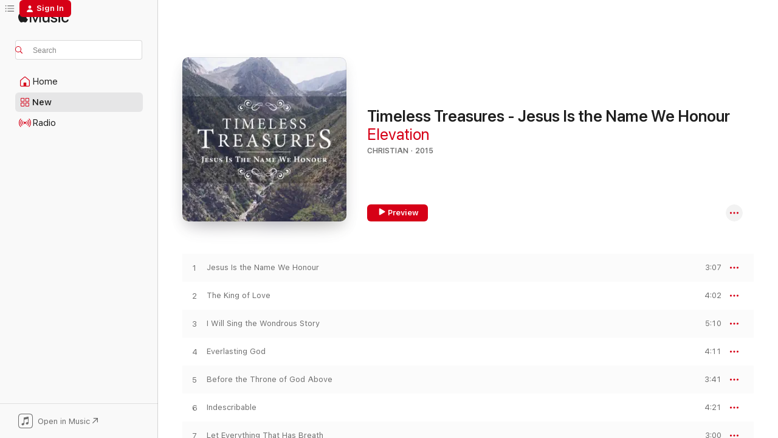

--- FILE ---
content_type: text/html
request_url: https://music.apple.com/us/album/timeless-treasures-jesus-is-the-name-we-honour/1027382829?at=11lmUi&uo=4
body_size: 23674
content:
<!DOCTYPE html>
<html dir="ltr" lang="en-US">
    <head>
        <!-- prettier-ignore -->
        <meta charset="utf-8">
        <!-- prettier-ignore -->
        <meta http-equiv="X-UA-Compatible" content="IE=edge">
        <!-- prettier-ignore -->
        <meta
            name="viewport"
            content="width=device-width,initial-scale=1,interactive-widget=resizes-content"
        >
        <!-- prettier-ignore -->
        <meta name="applicable-device" content="pc,mobile">
        <!-- prettier-ignore -->
        <meta name="referrer" content="strict-origin">
        <!-- prettier-ignore -->
        <link
            rel="apple-touch-icon"
            sizes="180x180"
            href="/assets/favicon/favicon-180.png"
        >
        <!-- prettier-ignore -->
        <link
            rel="icon"
            type="image/png"
            sizes="32x32"
            href="/assets/favicon/favicon-32.png"
        >
        <!-- prettier-ignore -->
        <link
            rel="icon"
            type="image/png"
            sizes="16x16"
            href="/assets/favicon/favicon-16.png"
        >
        <!-- prettier-ignore -->
        <link
            rel="mask-icon"
            href="/assets/favicon/favicon.svg"
            color="#fa233b"
        >
        <!-- prettier-ignore -->
        <link rel="manifest" href="/manifest.json">

        <title>‎Timeless Treasures - Jesus Is the Name We Honour - Album by Elevation - Apple Music</title><!-- HEAD_svelte-1cypuwr_START --><link rel="preconnect" href="//www.apple.com/wss/fonts" crossorigin="anonymous"><link rel="stylesheet" href="//www.apple.com/wss/fonts?families=SF+Pro,v4%7CSF+Pro+Icons,v1&amp;display=swap" type="text/css" referrerpolicy="strict-origin-when-cross-origin"><!-- HEAD_svelte-1cypuwr_END --><!-- HEAD_svelte-eg3hvx_START -->    <meta name="description" content="Listen to Timeless Treasures - Jesus Is the Name We Honour by Elevation on Apple Music. 2015. 12 Songs. Duration: 45 minutes."> <meta name="keywords" content="listen, Timeless Treasures - Jesus Is the Name We Honour, Elevation, music, singles, songs, Christian, streaming music, apple music"> <link rel="canonical" href="https://music.apple.com/us/album/timeless-treasures-jesus-is-the-name-we-honour/1027382829">   <link rel="alternate" type="application/json+oembed" href="https://music.apple.com/api/oembed?url=https%3A%2F%2Fmusic.apple.com%2Fus%2Falbum%2Ftimeless-treasures-jesus-is-the-name-we-honour%2F1027382829" title="Timeless Treasures - Jesus Is the Name We Honour by Elevation on Apple Music">  <meta name="al:ios:app_store_id" content="1108187390"> <meta name="al:ios:app_name" content="Apple Music"> <meta name="apple:content_id" content="1027382829"> <meta name="apple:title" content="Timeless Treasures - Jesus Is the Name We Honour"> <meta name="apple:description" content="Listen to Timeless Treasures - Jesus Is the Name We Honour by Elevation on Apple Music. 2015. 12 Songs. Duration: 45 minutes.">   <meta property="og:title" content="Timeless Treasures - Jesus Is the Name We Honour by Elevation on Apple Music"> <meta property="og:description" content="Album · 2015 · 12 Songs"> <meta property="og:site_name" content="Apple Music - Web Player"> <meta property="og:url" content="https://music.apple.com/us/album/timeless-treasures-jesus-is-the-name-we-honour/1027382829"> <meta property="og:image" content="https://is1-ssl.mzstatic.com/image/thumb/Music7/v4/85/59/1a/85591ade-e219-77e7-c2ee-c4cd10f70381/5021776208655.jpg/1200x630wp-60.jpg"> <meta property="og:image:secure_url" content="https://is1-ssl.mzstatic.com/image/thumb/Music7/v4/85/59/1a/85591ade-e219-77e7-c2ee-c4cd10f70381/5021776208655.jpg/1200x630wp-60.jpg"> <meta property="og:image:alt" content="Timeless Treasures - Jesus Is the Name We Honour by Elevation on Apple Music"> <meta property="og:image:width" content="1200"> <meta property="og:image:height" content="630"> <meta property="og:image:type" content="image/jpg"> <meta property="og:type" content="music.album"> <meta property="og:locale" content="en_US">  <meta property="music:song_count" content="12"> <meta property="music:song" content="https://music.apple.com/us/song/jesus-is-the-name-we-honour/1027382831"> <meta property="music:song:preview_url:secure_url" content="https://music.apple.com/us/song/jesus-is-the-name-we-honour/1027382831"> <meta property="music:song:disc" content="1"> <meta property="music:song:duration" content="PT3M7S"> <meta property="music:song:track" content="1">  <meta property="music:song" content="https://music.apple.com/us/song/the-king-of-love/1027382832"> <meta property="music:song:preview_url:secure_url" content="https://music.apple.com/us/song/the-king-of-love/1027382832"> <meta property="music:song:disc" content="1"> <meta property="music:song:duration" content="PT4M2S"> <meta property="music:song:track" content="2">  <meta property="music:song" content="https://music.apple.com/us/song/i-will-sing-the-wondrous-story/1027382833"> <meta property="music:song:preview_url:secure_url" content="https://music.apple.com/us/song/i-will-sing-the-wondrous-story/1027382833"> <meta property="music:song:disc" content="1"> <meta property="music:song:duration" content="PT5M10S"> <meta property="music:song:track" content="3">  <meta property="music:song" content="https://music.apple.com/us/song/everlasting-god/1027382834"> <meta property="music:song:preview_url:secure_url" content="https://music.apple.com/us/song/everlasting-god/1027382834"> <meta property="music:song:disc" content="1"> <meta property="music:song:duration" content="PT4M11S"> <meta property="music:song:track" content="4">  <meta property="music:song" content="https://music.apple.com/us/song/before-the-throne-of-god-above/1027382835"> <meta property="music:song:preview_url:secure_url" content="https://music.apple.com/us/song/before-the-throne-of-god-above/1027382835"> <meta property="music:song:disc" content="1"> <meta property="music:song:duration" content="PT3M41S"> <meta property="music:song:track" content="5">  <meta property="music:song" content="https://music.apple.com/us/song/indescribable/1027382836"> <meta property="music:song:preview_url:secure_url" content="https://music.apple.com/us/song/indescribable/1027382836"> <meta property="music:song:disc" content="1"> <meta property="music:song:duration" content="PT4M21S"> <meta property="music:song:track" content="6">  <meta property="music:song" content="https://music.apple.com/us/song/let-everything-that-has-breath/1027382837"> <meta property="music:song:preview_url:secure_url" content="https://music.apple.com/us/song/let-everything-that-has-breath/1027382837"> <meta property="music:song:disc" content="1"> <meta property="music:song:duration" content="PT3M"> <meta property="music:song:track" content="7">  <meta property="music:song" content="https://music.apple.com/us/song/great-is-the-lord/1027382842"> <meta property="music:song:preview_url:secure_url" content="https://music.apple.com/us/song/great-is-the-lord/1027382842"> <meta property="music:song:disc" content="1"> <meta property="music:song:duration" content="PT4M12S"> <meta property="music:song:track" content="8">  <meta property="music:song" content="https://music.apple.com/us/song/crown-him-with-many-crowns/1027382843"> <meta property="music:song:preview_url:secure_url" content="https://music.apple.com/us/song/crown-him-with-many-crowns/1027382843"> <meta property="music:song:disc" content="1"> <meta property="music:song:duration" content="PT3M9S"> <meta property="music:song:track" content="9">  <meta property="music:song" content="https://music.apple.com/us/song/holy-and-anointed-one/1027382844"> <meta property="music:song:preview_url:secure_url" content="https://music.apple.com/us/song/holy-and-anointed-one/1027382844"> <meta property="music:song:disc" content="1"> <meta property="music:song:duration" content="PT3M7S"> <meta property="music:song:track" content="10">  <meta property="music:song" content="https://music.apple.com/us/song/lion-of-judah/1027382845"> <meta property="music:song:preview_url:secure_url" content="https://music.apple.com/us/song/lion-of-judah/1027382845"> <meta property="music:song:disc" content="1"> <meta property="music:song:duration" content="PT4M10S"> <meta property="music:song:track" content="11">  <meta property="music:song" content="https://music.apple.com/us/song/across-the-lands/1027382846"> <meta property="music:song:preview_url:secure_url" content="https://music.apple.com/us/song/across-the-lands/1027382846"> <meta property="music:song:disc" content="1"> <meta property="music:song:duration" content="PT3M36S"> <meta property="music:song:track" content="12">   <meta property="music:musician" content="https://music.apple.com/us/artist/elevation/974597017"> <meta property="music:release_date" content="2015-08-14T00:00:00.000Z">   <meta name="twitter:title" content="Timeless Treasures - Jesus Is the Name We Honour by Elevation on Apple Music"> <meta name="twitter:description" content="Album · 2015 · 12 Songs"> <meta name="twitter:site" content="@AppleMusic"> <meta name="twitter:image" content="https://is1-ssl.mzstatic.com/image/thumb/Music7/v4/85/59/1a/85591ade-e219-77e7-c2ee-c4cd10f70381/5021776208655.jpg/600x600bf-60.jpg"> <meta name="twitter:image:alt" content="Timeless Treasures - Jesus Is the Name We Honour by Elevation on Apple Music"> <meta name="twitter:card" content="summary">       <!-- HTML_TAG_START -->
                <script id=schema:music-album type="application/ld+json">
                    {"@context":"http://schema.org","@type":"MusicAlbum","name":"Timeless Treasures - Jesus Is the Name We Honour","description":"Listen to Timeless Treasures - Jesus Is the Name We Honour by Elevation on Apple Music. 2015. 12 Songs. Duration: 45 minutes.","citation":[{"@type":"MusicAlbum","image":"https://is1-ssl.mzstatic.com/image/thumb/Music7/v4/e3/7f/03/e37f03a1-89db-444d-8955-4329840ca152/5021776197058.jpg/1200x630bb.jpg","url":"https://music.apple.com/us/album/celtic-hymns-vol-2/1014461290","name":"Celtic Hymns, Vol. 2"},{"@type":"MusicAlbum","image":"https://is1-ssl.mzstatic.com/image/thumb/Music211/v4/32/24/22/322422c2-3983-8166-19de-bcac65e8edd3/5019282202755.png/1200x630bb.jpg","url":"https://music.apple.com/us/album/the-new-hymn-makers-behold-the-lord-feat-noel/1798511417","name":"The New Hymn Makers - Behold the Lord (feat. Noel & Tricia Richards & Chris Bowater)"},{"@type":"MusicAlbum","image":"https://is1-ssl.mzstatic.com/image/thumb/Music221/v4/62/cc/cf/62cccf65-632b-9031-2405-6c18998dcf83/5037300778778.png/1200x630bb.jpg","url":"https://music.apple.com/us/album/here-i-am-to-worship-vol-2/1792031751","name":"Here I Am to Worship, Vol. 2"},{"@type":"MusicAlbum","image":"https://is1-ssl.mzstatic.com/image/thumb/Music221/v4/25/bc/dd/25bcdd0c-40ec-b9b8-8101-be8af80c2e4b/5019282310559.png/1200x630bb.jpg","url":"https://music.apple.com/us/album/jesus-lover-of-my-soul/1798513024","name":"Jesus Lover of My Soul"},{"@type":"MusicAlbum","image":"https://is1-ssl.mzstatic.com/image/thumb/Music114/v4/e5/7c/22/e57c22e2-7f7a-c9cd-0626-b6dc80fb89eb/859743614377_cover.jpg/1200x630bb.jpg","url":"https://music.apple.com/us/album/shine-jesus-shine/1541450838","name":"Shine Jesus Shine"},{"@type":"MusicAlbum","image":"https://is1-ssl.mzstatic.com/image/thumb/Music115/v4/2f/25/a3/2f25a3ab-ae32-cc11-bafe-4153507dbe94/Focus_on_The_Resurrection.jpg/1200x630bb.jpg","url":"https://music.apple.com/us/album/focus-on-the-resurrection/1567996381","name":"Focus on the Resurrection"},{"@type":"MusicAlbum","image":"https://is1-ssl.mzstatic.com/image/thumb/Music211/v4/e2/0c/58/e20c58fb-29c0-9837-52dd-1a0a2fa3e49f/5019282250121.png/1200x630bb.jpg","url":"https://music.apple.com/us/album/see-what-a-morning/1796966716","name":"See What a Morning"},{"@type":"MusicAlbum","image":"https://is1-ssl.mzstatic.com/image/thumb/Music221/v4/1b/47/5f/1b475f84-e931-4324-e19c-ae141168f2cf/5037300778211.png/1200x630bb.jpg","url":"https://music.apple.com/us/album/days-of-elijah-not-by-might/1796968231","name":"Days of Elijah & Not by Might"},{"@type":"MusicAlbum","image":"https://is1-ssl.mzstatic.com/image/thumb/Music221/v4/16/0a/d3/160ad3ca-d411-4c85-c395-21398ccc1ee0/5019282264029.png/1200x630bb.jpg","url":"https://music.apple.com/us/album/crown-of-beauty/1795947745","name":"Crown of Beauty"},{"@type":"MusicAlbum","image":"https://is1-ssl.mzstatic.com/image/thumb/Music211/v4/a4/68/a1/a468a1d2-1a6d-8e7a-4621-b06d7f05369a/5019282228823.png/1200x630bb.jpg","url":"https://music.apple.com/us/album/stoneleigh-international-bible-week-chosen-from-the/1796965597","name":"Stoneleigh International Bible Week - Chosen from the Nations"}],"tracks":[{"@type":"MusicRecording","name":"Jesus Is the Name We Honour","duration":"PT3M7S","url":"https://music.apple.com/us/song/jesus-is-the-name-we-honour/1027382831","offers":{"@type":"Offer","category":"free","price":0},"audio":{"@type":"AudioObject","potentialAction":{"@type":"ListenAction","expectsAcceptanceOf":{"@type":"Offer","category":"free"},"target":{"@type":"EntryPoint","actionPlatform":"https://music.apple.com/us/song/jesus-is-the-name-we-honour/1027382831"}},"name":"Jesus Is the Name We Honour","contentUrl":"https://audio-ssl.itunes.apple.com/itunes-assets/AudioPreview125/v4/e4/e7/ac/e4e7acb2-243a-5405-1246-5de8395cadf7/mzaf_845106446923379522.plus.aac.ep.m4a","duration":"PT3M7S","uploadDate":"2008-10-01","thumbnailUrl":"https://is1-ssl.mzstatic.com/image/thumb/Music7/v4/85/59/1a/85591ade-e219-77e7-c2ee-c4cd10f70381/5021776208655.jpg/1200x630bb.jpg"}},{"@type":"MusicRecording","name":"The King of Love","duration":"PT4M2S","url":"https://music.apple.com/us/song/the-king-of-love/1027382832","offers":{"@type":"Offer","category":"free","price":0},"audio":{"@type":"AudioObject","potentialAction":{"@type":"ListenAction","expectsAcceptanceOf":{"@type":"Offer","category":"free"},"target":{"@type":"EntryPoint","actionPlatform":"https://music.apple.com/us/song/the-king-of-love/1027382832"}},"name":"The King of Love","contentUrl":"https://audio-ssl.itunes.apple.com/itunes-assets/Music7/v4/13/71/43/137143c6-65a3-8f57-928d-8c24d0a77982/mzaf_9141431455439094417.plus.aac.ep.m4a","duration":"PT4M2S","uploadDate":"2015-08-14","thumbnailUrl":"https://is1-ssl.mzstatic.com/image/thumb/Music7/v4/85/59/1a/85591ade-e219-77e7-c2ee-c4cd10f70381/5021776208655.jpg/1200x630bb.jpg"}},{"@type":"MusicRecording","name":"I Will Sing the Wondrous Story","duration":"PT5M10S","url":"https://music.apple.com/us/song/i-will-sing-the-wondrous-story/1027382833","offers":{"@type":"Offer","category":"free","price":0},"audio":{"@type":"AudioObject","potentialAction":{"@type":"ListenAction","expectsAcceptanceOf":{"@type":"Offer","category":"free"},"target":{"@type":"EntryPoint","actionPlatform":"https://music.apple.com/us/song/i-will-sing-the-wondrous-story/1027382833"}},"name":"I Will Sing the Wondrous Story","contentUrl":"https://audio-ssl.itunes.apple.com/itunes-assets/AudioPreview115/v4/8b/81/fa/8b81faa0-8ede-e718-2c80-622b1e39077d/mzaf_9884180075067238543.plus.aac.ep.m4a","duration":"PT5M10S","uploadDate":"2007-10-10","thumbnailUrl":"https://is1-ssl.mzstatic.com/image/thumb/Music7/v4/85/59/1a/85591ade-e219-77e7-c2ee-c4cd10f70381/5021776208655.jpg/1200x630bb.jpg"}},{"@type":"MusicRecording","name":"Everlasting God","duration":"PT4M11S","url":"https://music.apple.com/us/song/everlasting-god/1027382834","offers":{"@type":"Offer","category":"free","price":0},"audio":{"@type":"AudioObject","potentialAction":{"@type":"ListenAction","expectsAcceptanceOf":{"@type":"Offer","category":"free"},"target":{"@type":"EntryPoint","actionPlatform":"https://music.apple.com/us/song/everlasting-god/1027382834"}},"name":"Everlasting God","contentUrl":"https://audio-ssl.itunes.apple.com/itunes-assets/AudioPreview115/v4/7d/98/ba/7d98ba06-d312-27d6-1673-fc18f6a87ef1/mzaf_18441054993592059665.plus.aac.ep.m4a","duration":"PT4M11S","uploadDate":"2007-10-10","thumbnailUrl":"https://is1-ssl.mzstatic.com/image/thumb/Music7/v4/85/59/1a/85591ade-e219-77e7-c2ee-c4cd10f70381/5021776208655.jpg/1200x630bb.jpg"}},{"@type":"MusicRecording","name":"Before the Throne of God Above","duration":"PT3M41S","url":"https://music.apple.com/us/song/before-the-throne-of-god-above/1027382835","offers":{"@type":"Offer","category":"free","price":0},"audio":{"@type":"AudioObject","potentialAction":{"@type":"ListenAction","expectsAcceptanceOf":{"@type":"Offer","category":"free"},"target":{"@type":"EntryPoint","actionPlatform":"https://music.apple.com/us/song/before-the-throne-of-god-above/1027382835"}},"name":"Before the Throne of God Above","contentUrl":"https://audio-ssl.itunes.apple.com/itunes-assets/AudioPreview115/v4/0e/e2/b4/0ee2b4f5-5ef1-4027-46af-dc7fcf144832/mzaf_13242205107751275566.plus.aac.ep.m4a","duration":"PT3M41S","uploadDate":"2006-10-10","thumbnailUrl":"https://is1-ssl.mzstatic.com/image/thumb/Music7/v4/85/59/1a/85591ade-e219-77e7-c2ee-c4cd10f70381/5021776208655.jpg/1200x630bb.jpg"}},{"@type":"MusicRecording","name":"Indescribable","duration":"PT4M21S","url":"https://music.apple.com/us/song/indescribable/1027382836","offers":{"@type":"Offer","category":"free","price":0},"audio":{"@type":"AudioObject","potentialAction":{"@type":"ListenAction","expectsAcceptanceOf":{"@type":"Offer","category":"free"},"target":{"@type":"EntryPoint","actionPlatform":"https://music.apple.com/us/song/indescribable/1027382836"}},"name":"Indescribable","contentUrl":"https://audio-ssl.itunes.apple.com/itunes-assets/AudioPreview125/v4/7e/f2/de/7ef2dee1-2e5e-9fac-5bdf-5de7bed96d89/mzaf_3508000269923553412.plus.aac.ep.m4a","duration":"PT4M21S","uploadDate":"2015-08-14","thumbnailUrl":"https://is1-ssl.mzstatic.com/image/thumb/Music7/v4/85/59/1a/85591ade-e219-77e7-c2ee-c4cd10f70381/5021776208655.jpg/1200x630bb.jpg"}},{"@type":"MusicRecording","name":"Let Everything That Has Breath","duration":"PT3M","url":"https://music.apple.com/us/song/let-everything-that-has-breath/1027382837","offers":{"@type":"Offer","category":"free","price":0},"audio":{"@type":"AudioObject","potentialAction":{"@type":"ListenAction","expectsAcceptanceOf":{"@type":"Offer","category":"free"},"target":{"@type":"EntryPoint","actionPlatform":"https://music.apple.com/us/song/let-everything-that-has-breath/1027382837"}},"name":"Let Everything That Has Breath","contentUrl":"https://audio-ssl.itunes.apple.com/itunes-assets/Music7/v4/eb/b6/ef/ebb6ef0b-12cc-cd14-2dd1-f2b4747e2346/mzaf_3861185064628544951.plus.aac.ep.m4a","duration":"PT3M","uploadDate":"2015-08-14","thumbnailUrl":"https://is1-ssl.mzstatic.com/image/thumb/Music7/v4/85/59/1a/85591ade-e219-77e7-c2ee-c4cd10f70381/5021776208655.jpg/1200x630bb.jpg"}},{"@type":"MusicRecording","name":"Great Is the Lord","duration":"PT4M12S","url":"https://music.apple.com/us/song/great-is-the-lord/1027382842","offers":{"@type":"Offer","category":"free","price":0},"audio":{"@type":"AudioObject","potentialAction":{"@type":"ListenAction","expectsAcceptanceOf":{"@type":"Offer","category":"free"},"target":{"@type":"EntryPoint","actionPlatform":"https://music.apple.com/us/song/great-is-the-lord/1027382842"}},"name":"Great Is the Lord","contentUrl":"https://audio-ssl.itunes.apple.com/itunes-assets/Music7/v4/24/3e/9a/243e9ab2-f8b2-3f1c-42d2-479807051763/mzaf_2778498601778924132.plus.aac.ep.m4a","duration":"PT4M12S","uploadDate":"2015-08-14","thumbnailUrl":"https://is1-ssl.mzstatic.com/image/thumb/Music7/v4/85/59/1a/85591ade-e219-77e7-c2ee-c4cd10f70381/5021776208655.jpg/1200x630bb.jpg"}},{"@type":"MusicRecording","name":"Crown Him With Many Crowns","duration":"PT3M9S","url":"https://music.apple.com/us/song/crown-him-with-many-crowns/1027382843","offers":{"@type":"Offer","category":"free","price":0},"audio":{"@type":"AudioObject","potentialAction":{"@type":"ListenAction","expectsAcceptanceOf":{"@type":"Offer","category":"free"},"target":{"@type":"EntryPoint","actionPlatform":"https://music.apple.com/us/song/crown-him-with-many-crowns/1027382843"}},"name":"Crown Him With Many Crowns","contentUrl":"https://audio-ssl.itunes.apple.com/itunes-assets/Music6/v4/36/65/95/366595a6-6574-3633-c753-d1cef5461d5c/mzaf_6167178387989493055.plus.aac.ep.m4a","duration":"PT3M9S","uploadDate":"2015-08-14","thumbnailUrl":"https://is1-ssl.mzstatic.com/image/thumb/Music7/v4/85/59/1a/85591ade-e219-77e7-c2ee-c4cd10f70381/5021776208655.jpg/1200x630bb.jpg"}},{"@type":"MusicRecording","name":"Holy and Anointed One","duration":"PT3M7S","url":"https://music.apple.com/us/song/holy-and-anointed-one/1027382844","offers":{"@type":"Offer","category":"free","price":0},"audio":{"@type":"AudioObject","potentialAction":{"@type":"ListenAction","expectsAcceptanceOf":{"@type":"Offer","category":"free"},"target":{"@type":"EntryPoint","actionPlatform":"https://music.apple.com/us/song/holy-and-anointed-one/1027382844"}},"name":"Holy and Anointed One","contentUrl":"https://audio-ssl.itunes.apple.com/itunes-assets/AudioPreview125/v4/24/8e/c7/248ec7fd-1a20-b8fa-a294-7e3f27b043fd/mzaf_8346631872460289155.plus.aac.ep.m4a","duration":"PT3M7S","uploadDate":"2014-01-06","thumbnailUrl":"https://is1-ssl.mzstatic.com/image/thumb/Music7/v4/85/59/1a/85591ade-e219-77e7-c2ee-c4cd10f70381/5021776208655.jpg/1200x630bb.jpg"}},{"@type":"MusicRecording","name":"Lion of Judah","duration":"PT4M10S","url":"https://music.apple.com/us/song/lion-of-judah/1027382845","offers":{"@type":"Offer","category":"free","price":0},"audio":{"@type":"AudioObject","potentialAction":{"@type":"ListenAction","expectsAcceptanceOf":{"@type":"Offer","category":"free"},"target":{"@type":"EntryPoint","actionPlatform":"https://music.apple.com/us/song/lion-of-judah/1027382845"}},"name":"Lion of Judah","contentUrl":"https://audio-ssl.itunes.apple.com/itunes-assets/AudioPreview125/v4/84/01/a7/8401a76f-136f-56f8-51ba-f2ab7b8be497/mzaf_12074514260783765631.plus.aac.ep.m4a","duration":"PT4M10S","uploadDate":"2003-11-07","thumbnailUrl":"https://is1-ssl.mzstatic.com/image/thumb/Music7/v4/85/59/1a/85591ade-e219-77e7-c2ee-c4cd10f70381/5021776208655.jpg/1200x630bb.jpg"}},{"@type":"MusicRecording","name":"Across the Lands","duration":"PT3M36S","url":"https://music.apple.com/us/song/across-the-lands/1027382846","offers":{"@type":"Offer","category":"free","price":0},"audio":{"@type":"AudioObject","potentialAction":{"@type":"ListenAction","expectsAcceptanceOf":{"@type":"Offer","category":"free"},"target":{"@type":"EntryPoint","actionPlatform":"https://music.apple.com/us/song/across-the-lands/1027382846"}},"name":"Across the Lands","contentUrl":"https://audio-ssl.itunes.apple.com/itunes-assets/AudioPreview115/v4/68/29/da/6829da46-050c-c9cb-2922-c27a9bfec593/mzaf_14875110863183941153.plus.aac.ep.m4a","duration":"PT3M36S","uploadDate":"2003-11-07","thumbnailUrl":"https://is1-ssl.mzstatic.com/image/thumb/Music7/v4/85/59/1a/85591ade-e219-77e7-c2ee-c4cd10f70381/5021776208655.jpg/1200x630bb.jpg"}}],"workExample":[{"@type":"MusicAlbum","image":"https://is1-ssl.mzstatic.com/image/thumb/Music124/v4/69/8d/b2/698db229-d869-6fa7-fbe1-c80549a70576/5021776211358.jpg/1200x630bb.jpg","url":"https://music.apple.com/us/album/hymns-of-worship-in-christ-alone/999832577","name":"Hymns of Worship - In Christ Alone"},{"@type":"MusicAlbum","image":"https://is1-ssl.mzstatic.com/image/thumb/Music5/v4/76/7c/46/767c4672-1528-da05-edb9-d2bdab56a5d6/5021776207955.jpg/1200x630bb.jpg","url":"https://music.apple.com/us/album/fanny-crosby-safe-in-the-arms-of-jesus/1014629495","name":"Fanny Crosby: Safe in the Arms of Jesus"},{"@type":"MusicAlbum","image":"https://is1-ssl.mzstatic.com/image/thumb/Music124/v4/5b/d7/81/5bd7811a-e992-cfc8-2197-fc7deb1a9384/mzm.iydcwqsg.jpg/1200x630bb.jpg","url":"https://music.apple.com/us/album/timeless-treasures-open-the-eyes-of-my-heart-lord/1033587706","name":"Timeless Treasures: Open the Eyes of My Heart Lord"},{"@type":"MusicAlbum","image":"https://is1-ssl.mzstatic.com/image/thumb/Music20/v4/f8/f4/69/f8f46955-9bcb-b8fd-154f-17e2dd00fbc1/5021776219255.jpg/1200x630bb.jpg","url":"https://music.apple.com/us/album/days-of-elijah/1116966662","name":"Days of Elijah"},{"@type":"MusicAlbum","image":"https://is1-ssl.mzstatic.com/image/thumb/Music7/v4/e5/9a/7c/e59a7c58-9f9a-5f3a-2c47-fb0239375b91/5021776209553.jpg/1200x630bb.jpg","url":"https://music.apple.com/us/album/hymns-of-worship-how-great-thou-art/996459414","name":"Hymns of Worship – How Great Thou Art"},{"@type":"MusicAlbum","image":"https://is1-ssl.mzstatic.com/image/thumb/Music49/v4/b2/fc/c7/b2fcc7b8-e20f-f36f-dcfd-c1bbfe7fb4d3/5021776210153.jpg/1200x630bb.jpg","url":"https://music.apple.com/us/album/worship-our-god/1102380027","name":"#Worship: Our God"},{"@type":"MusicAlbum","image":"https://is1-ssl.mzstatic.com/image/thumb/Music6/v4/55/99/fc/5599fc14-de7e-2e6c-0fc7-bfa108fd75e7/5021776212959.jpg/1200x630bb.jpg","url":"https://music.apple.com/us/album/timeless-treasures-all-hail-the-lamb/1051356610","name":"Timeless Treasures: All Hail the Lamb"},{"@type":"MusicAlbum","image":"https://is1-ssl.mzstatic.com/image/thumb/Music41/v4/94/2d/f3/942df3ff-d930-305d-a999-e78572f96310/5021776218753.jpg/1200x630bb.jpg","url":"https://music.apple.com/us/album/the-greatest-gift-of-all/1145364986","name":"The Greatest Gift of All"},{"@type":"MusicAlbum","image":"https://is1-ssl.mzstatic.com/image/thumb/Music3/v4/3b/cd/74/3bcd7499-8cf1-b487-59b4-c9686f54db25/5021776208051.jpg/1200x630bb.jpg","url":"https://music.apple.com/us/album/worship-this-is-amazing-grace/974596562","name":"#Worship: This Is Amazing Grace"},{"@type":"MusicAlbum","image":"https://is1-ssl.mzstatic.com/image/thumb/Music69/v4/43/49/ba/4349bafc-24e5-30e9-4307-57fdda5f9a7f/5021776210054.jpg/1200x630bb.jpg","url":"https://music.apple.com/us/album/worship-cornerstone/1072392470","name":"#Worship: Cornerstone"},{"@type":"MusicAlbum","image":"https://is1-ssl.mzstatic.com/image/thumb/Music6/v4/81/de/26/81de26f9-d302-6586-c082-e6aec68b303d/5021776210658.jpg/1200x630bb.jpg","url":"https://music.apple.com/us/album/timeless-treasures-only-by-grace-can-we-enter/1038927505","name":"Timeless Treasures: Only By Grace Can We Enter"},{"@type":"MusicAlbum","image":"https://is1-ssl.mzstatic.com/image/thumb/Music3/v4/c1/dd/e2/c1dde266-1d1a-5caa-a6ba-97ee51de6524/5021776211655.jpg/1200x630bb.jpg","url":"https://music.apple.com/us/album/timeless-treasures-all-heaven-declares/1042676605","name":"Timeless Treasures: All Heaven Declares"},{"@type":"MusicAlbum","image":"https://is1-ssl.mzstatic.com/image/thumb/Music5/v4/4c/af/a8/4cafa846-000b-591c-c397-99b3c42afdcc/5021776208457.jpg/1200x630bb.jpg","url":"https://music.apple.com/us/album/my-first-lullaby-album/1014646694","name":"My First Lullaby Album"},{"@type":"MusicAlbum","image":"https://is1-ssl.mzstatic.com/image/thumb/Music3/v4/97/3e/4f/973e4fd3-4998-7f3a-2971-7c799969d427/5021776210856.jpg/1200x630bb.jpg","url":"https://music.apple.com/us/album/precious-moments-7-great-is-thy-faithfulness/1040937754","name":"Precious Moments 7: Great Is Thy Faithfulness"},{"@type":"MusicRecording","name":"Jesus Is the Name We Honour","duration":"PT3M7S","url":"https://music.apple.com/us/song/jesus-is-the-name-we-honour/1027382831","offers":{"@type":"Offer","category":"free","price":0},"audio":{"@type":"AudioObject","potentialAction":{"@type":"ListenAction","expectsAcceptanceOf":{"@type":"Offer","category":"free"},"target":{"@type":"EntryPoint","actionPlatform":"https://music.apple.com/us/song/jesus-is-the-name-we-honour/1027382831"}},"name":"Jesus Is the Name We Honour","contentUrl":"https://audio-ssl.itunes.apple.com/itunes-assets/AudioPreview125/v4/e4/e7/ac/e4e7acb2-243a-5405-1246-5de8395cadf7/mzaf_845106446923379522.plus.aac.ep.m4a","duration":"PT3M7S","uploadDate":"2008-10-01","thumbnailUrl":"https://is1-ssl.mzstatic.com/image/thumb/Music7/v4/85/59/1a/85591ade-e219-77e7-c2ee-c4cd10f70381/5021776208655.jpg/1200x630bb.jpg"}},{"@type":"MusicRecording","name":"The King of Love","duration":"PT4M2S","url":"https://music.apple.com/us/song/the-king-of-love/1027382832","offers":{"@type":"Offer","category":"free","price":0},"audio":{"@type":"AudioObject","potentialAction":{"@type":"ListenAction","expectsAcceptanceOf":{"@type":"Offer","category":"free"},"target":{"@type":"EntryPoint","actionPlatform":"https://music.apple.com/us/song/the-king-of-love/1027382832"}},"name":"The King of Love","contentUrl":"https://audio-ssl.itunes.apple.com/itunes-assets/Music7/v4/13/71/43/137143c6-65a3-8f57-928d-8c24d0a77982/mzaf_9141431455439094417.plus.aac.ep.m4a","duration":"PT4M2S","uploadDate":"2015-08-14","thumbnailUrl":"https://is1-ssl.mzstatic.com/image/thumb/Music7/v4/85/59/1a/85591ade-e219-77e7-c2ee-c4cd10f70381/5021776208655.jpg/1200x630bb.jpg"}},{"@type":"MusicRecording","name":"I Will Sing the Wondrous Story","duration":"PT5M10S","url":"https://music.apple.com/us/song/i-will-sing-the-wondrous-story/1027382833","offers":{"@type":"Offer","category":"free","price":0},"audio":{"@type":"AudioObject","potentialAction":{"@type":"ListenAction","expectsAcceptanceOf":{"@type":"Offer","category":"free"},"target":{"@type":"EntryPoint","actionPlatform":"https://music.apple.com/us/song/i-will-sing-the-wondrous-story/1027382833"}},"name":"I Will Sing the Wondrous Story","contentUrl":"https://audio-ssl.itunes.apple.com/itunes-assets/AudioPreview115/v4/8b/81/fa/8b81faa0-8ede-e718-2c80-622b1e39077d/mzaf_9884180075067238543.plus.aac.ep.m4a","duration":"PT5M10S","uploadDate":"2007-10-10","thumbnailUrl":"https://is1-ssl.mzstatic.com/image/thumb/Music7/v4/85/59/1a/85591ade-e219-77e7-c2ee-c4cd10f70381/5021776208655.jpg/1200x630bb.jpg"}},{"@type":"MusicRecording","name":"Everlasting God","duration":"PT4M11S","url":"https://music.apple.com/us/song/everlasting-god/1027382834","offers":{"@type":"Offer","category":"free","price":0},"audio":{"@type":"AudioObject","potentialAction":{"@type":"ListenAction","expectsAcceptanceOf":{"@type":"Offer","category":"free"},"target":{"@type":"EntryPoint","actionPlatform":"https://music.apple.com/us/song/everlasting-god/1027382834"}},"name":"Everlasting God","contentUrl":"https://audio-ssl.itunes.apple.com/itunes-assets/AudioPreview115/v4/7d/98/ba/7d98ba06-d312-27d6-1673-fc18f6a87ef1/mzaf_18441054993592059665.plus.aac.ep.m4a","duration":"PT4M11S","uploadDate":"2007-10-10","thumbnailUrl":"https://is1-ssl.mzstatic.com/image/thumb/Music7/v4/85/59/1a/85591ade-e219-77e7-c2ee-c4cd10f70381/5021776208655.jpg/1200x630bb.jpg"}},{"@type":"MusicRecording","name":"Before the Throne of God Above","duration":"PT3M41S","url":"https://music.apple.com/us/song/before-the-throne-of-god-above/1027382835","offers":{"@type":"Offer","category":"free","price":0},"audio":{"@type":"AudioObject","potentialAction":{"@type":"ListenAction","expectsAcceptanceOf":{"@type":"Offer","category":"free"},"target":{"@type":"EntryPoint","actionPlatform":"https://music.apple.com/us/song/before-the-throne-of-god-above/1027382835"}},"name":"Before the Throne of God Above","contentUrl":"https://audio-ssl.itunes.apple.com/itunes-assets/AudioPreview115/v4/0e/e2/b4/0ee2b4f5-5ef1-4027-46af-dc7fcf144832/mzaf_13242205107751275566.plus.aac.ep.m4a","duration":"PT3M41S","uploadDate":"2006-10-10","thumbnailUrl":"https://is1-ssl.mzstatic.com/image/thumb/Music7/v4/85/59/1a/85591ade-e219-77e7-c2ee-c4cd10f70381/5021776208655.jpg/1200x630bb.jpg"}},{"@type":"MusicRecording","name":"Indescribable","duration":"PT4M21S","url":"https://music.apple.com/us/song/indescribable/1027382836","offers":{"@type":"Offer","category":"free","price":0},"audio":{"@type":"AudioObject","potentialAction":{"@type":"ListenAction","expectsAcceptanceOf":{"@type":"Offer","category":"free"},"target":{"@type":"EntryPoint","actionPlatform":"https://music.apple.com/us/song/indescribable/1027382836"}},"name":"Indescribable","contentUrl":"https://audio-ssl.itunes.apple.com/itunes-assets/AudioPreview125/v4/7e/f2/de/7ef2dee1-2e5e-9fac-5bdf-5de7bed96d89/mzaf_3508000269923553412.plus.aac.ep.m4a","duration":"PT4M21S","uploadDate":"2015-08-14","thumbnailUrl":"https://is1-ssl.mzstatic.com/image/thumb/Music7/v4/85/59/1a/85591ade-e219-77e7-c2ee-c4cd10f70381/5021776208655.jpg/1200x630bb.jpg"}},{"@type":"MusicRecording","name":"Let Everything That Has Breath","duration":"PT3M","url":"https://music.apple.com/us/song/let-everything-that-has-breath/1027382837","offers":{"@type":"Offer","category":"free","price":0},"audio":{"@type":"AudioObject","potentialAction":{"@type":"ListenAction","expectsAcceptanceOf":{"@type":"Offer","category":"free"},"target":{"@type":"EntryPoint","actionPlatform":"https://music.apple.com/us/song/let-everything-that-has-breath/1027382837"}},"name":"Let Everything That Has Breath","contentUrl":"https://audio-ssl.itunes.apple.com/itunes-assets/Music7/v4/eb/b6/ef/ebb6ef0b-12cc-cd14-2dd1-f2b4747e2346/mzaf_3861185064628544951.plus.aac.ep.m4a","duration":"PT3M","uploadDate":"2015-08-14","thumbnailUrl":"https://is1-ssl.mzstatic.com/image/thumb/Music7/v4/85/59/1a/85591ade-e219-77e7-c2ee-c4cd10f70381/5021776208655.jpg/1200x630bb.jpg"}},{"@type":"MusicRecording","name":"Great Is the Lord","duration":"PT4M12S","url":"https://music.apple.com/us/song/great-is-the-lord/1027382842","offers":{"@type":"Offer","category":"free","price":0},"audio":{"@type":"AudioObject","potentialAction":{"@type":"ListenAction","expectsAcceptanceOf":{"@type":"Offer","category":"free"},"target":{"@type":"EntryPoint","actionPlatform":"https://music.apple.com/us/song/great-is-the-lord/1027382842"}},"name":"Great Is the Lord","contentUrl":"https://audio-ssl.itunes.apple.com/itunes-assets/Music7/v4/24/3e/9a/243e9ab2-f8b2-3f1c-42d2-479807051763/mzaf_2778498601778924132.plus.aac.ep.m4a","duration":"PT4M12S","uploadDate":"2015-08-14","thumbnailUrl":"https://is1-ssl.mzstatic.com/image/thumb/Music7/v4/85/59/1a/85591ade-e219-77e7-c2ee-c4cd10f70381/5021776208655.jpg/1200x630bb.jpg"}},{"@type":"MusicRecording","name":"Crown Him With Many Crowns","duration":"PT3M9S","url":"https://music.apple.com/us/song/crown-him-with-many-crowns/1027382843","offers":{"@type":"Offer","category":"free","price":0},"audio":{"@type":"AudioObject","potentialAction":{"@type":"ListenAction","expectsAcceptanceOf":{"@type":"Offer","category":"free"},"target":{"@type":"EntryPoint","actionPlatform":"https://music.apple.com/us/song/crown-him-with-many-crowns/1027382843"}},"name":"Crown Him With Many Crowns","contentUrl":"https://audio-ssl.itunes.apple.com/itunes-assets/Music6/v4/36/65/95/366595a6-6574-3633-c753-d1cef5461d5c/mzaf_6167178387989493055.plus.aac.ep.m4a","duration":"PT3M9S","uploadDate":"2015-08-14","thumbnailUrl":"https://is1-ssl.mzstatic.com/image/thumb/Music7/v4/85/59/1a/85591ade-e219-77e7-c2ee-c4cd10f70381/5021776208655.jpg/1200x630bb.jpg"}},{"@type":"MusicRecording","name":"Holy and Anointed One","duration":"PT3M7S","url":"https://music.apple.com/us/song/holy-and-anointed-one/1027382844","offers":{"@type":"Offer","category":"free","price":0},"audio":{"@type":"AudioObject","potentialAction":{"@type":"ListenAction","expectsAcceptanceOf":{"@type":"Offer","category":"free"},"target":{"@type":"EntryPoint","actionPlatform":"https://music.apple.com/us/song/holy-and-anointed-one/1027382844"}},"name":"Holy and Anointed One","contentUrl":"https://audio-ssl.itunes.apple.com/itunes-assets/AudioPreview125/v4/24/8e/c7/248ec7fd-1a20-b8fa-a294-7e3f27b043fd/mzaf_8346631872460289155.plus.aac.ep.m4a","duration":"PT3M7S","uploadDate":"2014-01-06","thumbnailUrl":"https://is1-ssl.mzstatic.com/image/thumb/Music7/v4/85/59/1a/85591ade-e219-77e7-c2ee-c4cd10f70381/5021776208655.jpg/1200x630bb.jpg"}},{"@type":"MusicRecording","name":"Lion of Judah","duration":"PT4M10S","url":"https://music.apple.com/us/song/lion-of-judah/1027382845","offers":{"@type":"Offer","category":"free","price":0},"audio":{"@type":"AudioObject","potentialAction":{"@type":"ListenAction","expectsAcceptanceOf":{"@type":"Offer","category":"free"},"target":{"@type":"EntryPoint","actionPlatform":"https://music.apple.com/us/song/lion-of-judah/1027382845"}},"name":"Lion of Judah","contentUrl":"https://audio-ssl.itunes.apple.com/itunes-assets/AudioPreview125/v4/84/01/a7/8401a76f-136f-56f8-51ba-f2ab7b8be497/mzaf_12074514260783765631.plus.aac.ep.m4a","duration":"PT4M10S","uploadDate":"2003-11-07","thumbnailUrl":"https://is1-ssl.mzstatic.com/image/thumb/Music7/v4/85/59/1a/85591ade-e219-77e7-c2ee-c4cd10f70381/5021776208655.jpg/1200x630bb.jpg"}},{"@type":"MusicRecording","name":"Across the Lands","duration":"PT3M36S","url":"https://music.apple.com/us/song/across-the-lands/1027382846","offers":{"@type":"Offer","category":"free","price":0},"audio":{"@type":"AudioObject","potentialAction":{"@type":"ListenAction","expectsAcceptanceOf":{"@type":"Offer","category":"free"},"target":{"@type":"EntryPoint","actionPlatform":"https://music.apple.com/us/song/across-the-lands/1027382846"}},"name":"Across the Lands","contentUrl":"https://audio-ssl.itunes.apple.com/itunes-assets/AudioPreview115/v4/68/29/da/6829da46-050c-c9cb-2922-c27a9bfec593/mzaf_14875110863183941153.plus.aac.ep.m4a","duration":"PT3M36S","uploadDate":"2003-11-07","thumbnailUrl":"https://is1-ssl.mzstatic.com/image/thumb/Music7/v4/85/59/1a/85591ade-e219-77e7-c2ee-c4cd10f70381/5021776208655.jpg/1200x630bb.jpg"}}],"url":"https://music.apple.com/us/album/timeless-treasures-jesus-is-the-name-we-honour/1027382829","image":"https://is1-ssl.mzstatic.com/image/thumb/Music7/v4/85/59/1a/85591ade-e219-77e7-c2ee-c4cd10f70381/5021776208655.jpg/1200x630bb.jpg","potentialAction":{"@type":"ListenAction","expectsAcceptanceOf":{"@type":"Offer","category":"free"},"target":{"@type":"EntryPoint","actionPlatform":"https://music.apple.com/us/album/timeless-treasures-jesus-is-the-name-we-honour/1027382829"}},"genre":["Christian","Music"],"datePublished":"2015-08-14","byArtist":[{"@type":"MusicGroup","url":"https://music.apple.com/us/artist/elevation/974597017","name":"Elevation"}]}
                </script>
                <!-- HTML_TAG_END -->    <!-- HEAD_svelte-eg3hvx_END -->
      <script type="module" crossorigin src="/assets/index~90a29058ba.js"></script>
      <link rel="stylesheet" href="/assets/index~fbf29d0525.css">
      <script type="module">import.meta.url;import("_").catch(()=>1);async function* g(){};window.__vite_is_modern_browser=true;</script>
      <script type="module">!function(){if(window.__vite_is_modern_browser)return;console.warn("vite: loading legacy chunks, syntax error above and the same error below should be ignored");var e=document.getElementById("vite-legacy-polyfill"),n=document.createElement("script");n.src=e.src,n.onload=function(){System.import(document.getElementById('vite-legacy-entry').getAttribute('data-src'))},document.body.appendChild(n)}();</script>
    </head>
    <body>
        
        <script
            async
            src="/includes/js-cdn/musickit/v3/amp/musickit.js"
        ></script>
        <script
            type="module"
            async
            src="/includes/js-cdn/musickit/v3/components/musickit-components/musickit-components.esm.js"
        ></script>
        <script
            nomodule
            async
            src="/includes/js-cdn/musickit/v3/components/musickit-components/musickit-components.js"
        ></script>
        <svg style="display: none" xmlns="http://www.w3.org/2000/svg">
            <symbol id="play-circle-fill" viewBox="0 0 60 60">
                <path
                    class="icon-circle-fill__circle"
                    fill="var(--iconCircleFillBG, transparent)"
                    d="M30 60c16.411 0 30-13.617 30-30C60 13.588 46.382 0 29.971 0 13.588 0 .001 13.588.001 30c0 16.383 13.617 30 30 30Z"
                />
                <path
                    fill="var(--iconFillArrow, var(--keyColor, black))"
                    d="M24.411 41.853c-1.41.853-3.028.177-3.028-1.294V19.47c0-1.44 1.735-2.058 3.028-1.294l17.265 10.235a1.89 1.89 0 0 1 0 3.265L24.411 41.853Z"
                />
            </symbol>
        </svg>
        <div class="body-container">
              <div class="app-container svelte-t3vj1e" data-testid="app-container">   <div class="header svelte-rjjbqs" data-testid="header"><nav data-testid="navigation" class="navigation svelte-13li0vp"><div class="navigation__header svelte-13li0vp"><div data-testid="logo" class="logo svelte-1o7dz8w"> <a aria-label="Apple Music" role="img" href="https://music.apple.com/us/home" class="svelte-1o7dz8w"><svg height="20" viewBox="0 0 83 20" width="83" xmlns="http://www.w3.org/2000/svg" class="logo" aria-hidden="true"><path d="M34.752 19.746V6.243h-.088l-5.433 13.503h-2.074L21.711 6.243h-.087v13.503h-2.548V1.399h3.235l5.833 14.621h.1l5.82-14.62h3.248v18.347h-2.56zm16.649 0h-2.586v-2.263h-.062c-.725 1.602-2.061 2.504-4.072 2.504-2.86 0-4.61-1.894-4.61-4.958V6.37h2.698v8.125c0 2.034.95 3.127 2.81 3.127 1.95 0 3.124-1.373 3.124-3.458V6.37H51.4v13.376zm7.394-13.618c3.06 0 5.046 1.73 5.134 4.196h-2.536c-.15-1.296-1.087-2.11-2.598-2.11-1.462 0-2.436.724-2.436 1.793 0 .839.6 1.41 2.023 1.741l2.136.496c2.686.636 3.71 1.704 3.71 3.636 0 2.442-2.236 4.12-5.333 4.12-3.285 0-5.26-1.64-5.509-4.183h2.673c.25 1.398 1.187 2.085 2.836 2.085 1.623 0 2.623-.687 2.623-1.78 0-.865-.487-1.373-1.924-1.704l-2.136-.508c-2.498-.585-3.735-1.806-3.735-3.75 0-2.391 2.049-4.032 5.072-4.032zM66.1 2.836c0-.878.7-1.577 1.561-1.577.862 0 1.55.7 1.55 1.577 0 .864-.688 1.576-1.55 1.576a1.573 1.573 0 0 1-1.56-1.576zm.212 3.534h2.698v13.376h-2.698zm14.089 4.603c-.275-1.424-1.324-2.556-3.085-2.556-2.086 0-3.46 1.767-3.46 4.64 0 2.938 1.386 4.642 3.485 4.642 1.66 0 2.748-.928 3.06-2.48H83C82.713 18.067 80.477 20 77.317 20c-3.76 0-6.208-2.62-6.208-6.942 0-4.247 2.448-6.93 6.183-6.93 3.385 0 5.446 2.213 5.683 4.845h-2.573zM10.824 3.189c-.698.834-1.805 1.496-2.913 1.398-.145-1.128.41-2.33 1.036-3.065C9.644.662 10.848.05 11.835 0c.121 1.178-.336 2.33-1.01 3.19zm.999 1.619c.624.049 2.425.244 3.578 1.98-.096.074-2.137 1.272-2.113 3.79.024 3.01 2.593 4.012 2.617 4.037-.024.074-.407 1.419-1.344 2.812-.817 1.224-1.657 2.422-3.002 2.447-1.297.024-1.73-.783-3.218-.783-1.489 0-1.97.758-3.194.807-1.297.048-2.28-1.297-3.097-2.52C.368 14.908-.904 10.408.825 7.375c.84-1.516 2.377-2.47 4.034-2.495 1.273-.023 2.45.857 3.218.857.769 0 2.137-1.027 3.746-.93z"></path></svg></a>   </div> <div class="search-input-wrapper svelte-nrtdem" data-testid="search-input"><div data-testid="amp-search-input" aria-controls="search-suggestions" aria-expanded="false" aria-haspopup="listbox" aria-owns="search-suggestions" class="search-input-container svelte-rg26q6" tabindex="-1" role=""><div class="flex-container svelte-rg26q6"><form id="search-input-form" class="svelte-rg26q6"><svg height="16" width="16" viewBox="0 0 16 16" class="search-svg" aria-hidden="true"><path d="M11.87 10.835c.018.015.035.03.051.047l3.864 3.863a.735.735 0 1 1-1.04 1.04l-3.863-3.864a.744.744 0 0 1-.047-.051 6.667 6.667 0 1 1 1.035-1.035zM6.667 12a5.333 5.333 0 1 0 0-10.667 5.333 5.333 0 0 0 0 10.667z"></path></svg> <input aria-autocomplete="list" aria-multiline="false" aria-controls="search-suggestions" placeholder="Search" spellcheck="false" autocomplete="off" autocorrect="off" autocapitalize="off" type="text" inputmode="search" class="search-input__text-field svelte-rg26q6" data-testid="search-input__text-field"></form> </div> <div data-testid="search-scope-bar"></div>   </div> </div></div> <div data-testid="navigation-content" class="navigation__content svelte-13li0vp" id="navigation" aria-hidden="false"><div class="navigation__scrollable-container svelte-13li0vp"><div data-testid="navigation-items-primary" class="navigation-items navigation-items--primary svelte-ng61m8"> <ul class="navigation-items__list svelte-ng61m8">  <li class="navigation-item navigation-item__home svelte-1a5yt87" aria-selected="false" data-testid="navigation-item"> <a href="https://music.apple.com/us/home" class="navigation-item__link svelte-1a5yt87" role="button" data-testid="home" aria-pressed="false"><div class="navigation-item__content svelte-zhx7t9"> <span class="navigation-item__icon svelte-zhx7t9"> <svg width="24" height="24" viewBox="0 0 24 24" xmlns="http://www.w3.org/2000/svg" aria-hidden="true"><path d="M5.93 20.16a1.94 1.94 0 0 1-1.43-.502c-.334-.335-.502-.794-.502-1.393v-7.142c0-.362.062-.688.177-.953.123-.264.326-.529.6-.75l6.145-5.157c.176-.141.344-.247.52-.318.176-.07.362-.105.564-.105.194 0 .388.035.565.105.176.07.352.177.52.318l6.146 5.158c.273.23.467.476.59.75.124.264.177.59.177.96v7.134c0 .59-.159 1.058-.503 1.393-.335.335-.811.503-1.428.503H5.929Zm12.14-1.172c.221 0 .406-.07.547-.212a.688.688 0 0 0 .22-.511v-7.142c0-.177-.026-.344-.087-.459a.97.97 0 0 0-.265-.353l-6.154-5.149a.756.756 0 0 0-.177-.115.37.37 0 0 0-.15-.035.37.37 0 0 0-.158.035l-.177.115-6.145 5.15a.982.982 0 0 0-.274.352 1.13 1.13 0 0 0-.088.468v7.133c0 .203.08.379.23.511a.744.744 0 0 0 .546.212h12.133Zm-8.323-4.7c0-.176.062-.326.177-.432a.6.6 0 0 1 .423-.159h3.315c.176 0 .326.053.432.16s.159.255.159.431v4.973H9.756v-4.973Z"></path></svg> </span> <span class="navigation-item__label svelte-zhx7t9"> Home </span> </div></a>  </li>  <li class="navigation-item navigation-item__new svelte-1a5yt87" aria-selected="false" data-testid="navigation-item"> <a href="https://music.apple.com/us/new" class="navigation-item__link svelte-1a5yt87" role="button" data-testid="new" aria-pressed="false"><div class="navigation-item__content svelte-zhx7t9"> <span class="navigation-item__icon svelte-zhx7t9"> <svg height="24" viewBox="0 0 24 24" width="24" aria-hidden="true"><path d="M9.92 11.354c.966 0 1.453-.487 1.453-1.49v-3.4c0-1.004-.487-1.483-1.453-1.483H6.452C5.487 4.981 5 5.46 5 6.464v3.4c0 1.003.487 1.49 1.452 1.49zm7.628 0c.965 0 1.452-.487 1.452-1.49v-3.4c0-1.004-.487-1.483-1.452-1.483h-3.46c-.974 0-1.46.479-1.46 1.483v3.4c0 1.003.486 1.49 1.46 1.49zm-7.65-1.073h-3.43c-.266 0-.396-.137-.396-.418v-3.4c0-.273.13-.41.396-.41h3.43c.265 0 .402.137.402.41v3.4c0 .281-.137.418-.403.418zm7.634 0h-3.43c-.273 0-.402-.137-.402-.418v-3.4c0-.273.129-.41.403-.41h3.43c.265 0 .395.137.395.41v3.4c0 .281-.13.418-.396.418zm-7.612 8.7c.966 0 1.453-.48 1.453-1.483v-3.407c0-.996-.487-1.483-1.453-1.483H6.452c-.965 0-1.452.487-1.452 1.483v3.407c0 1.004.487 1.483 1.452 1.483zm7.628 0c.965 0 1.452-.48 1.452-1.483v-3.407c0-.996-.487-1.483-1.452-1.483h-3.46c-.974 0-1.46.487-1.46 1.483v3.407c0 1.004.486 1.483 1.46 1.483zm-7.65-1.072h-3.43c-.266 0-.396-.137-.396-.41v-3.4c0-.282.13-.418.396-.418h3.43c.265 0 .402.136.402.418v3.4c0 .273-.137.41-.403.41zm7.634 0h-3.43c-.273 0-.402-.137-.402-.41v-3.4c0-.282.129-.418.403-.418h3.43c.265 0 .395.136.395.418v3.4c0 .273-.13.41-.396.41z" fill-opacity=".95"></path></svg> </span> <span class="navigation-item__label svelte-zhx7t9"> New </span> </div></a>  </li>  <li class="navigation-item navigation-item__radio svelte-1a5yt87" aria-selected="false" data-testid="navigation-item"> <a href="https://music.apple.com/us/radio" class="navigation-item__link svelte-1a5yt87" role="button" data-testid="radio" aria-pressed="false"><div class="navigation-item__content svelte-zhx7t9"> <span class="navigation-item__icon svelte-zhx7t9"> <svg width="24" height="24" viewBox="0 0 24 24" xmlns="http://www.w3.org/2000/svg" aria-hidden="true"><path d="M19.359 18.57C21.033 16.818 22 14.461 22 11.89s-.967-4.93-2.641-6.68c-.276-.292-.653-.26-.868-.023-.222.246-.176.591.085.868 1.466 1.535 2.272 3.593 2.272 5.835 0 2.241-.806 4.3-2.272 5.835-.261.268-.307.621-.085.86.215.245.592.276.868-.016zm-13.85.014c.222-.238.176-.59-.085-.86-1.474-1.535-2.272-3.593-2.272-5.834 0-2.242.798-4.3 2.272-5.835.261-.277.307-.622.085-.868-.215-.238-.592-.269-.868.023C2.967 6.96 2 9.318 2 11.89s.967 4.929 2.641 6.68c.276.29.653.26.868.014zm1.957-1.873c.223-.253.162-.583-.1-.867-.951-1.068-1.473-2.45-1.473-3.954 0-1.505.522-2.887 1.474-3.954.26-.284.322-.614.1-.876-.23-.26-.622-.26-.891.039-1.175 1.274-1.827 2.963-1.827 4.79 0 1.82.652 3.517 1.827 4.784.269.3.66.307.89.038zm9.958-.038c1.175-1.267 1.827-2.964 1.827-4.783 0-1.828-.652-3.517-1.827-4.791-.269-.3-.66-.3-.89-.039-.23.262-.162.592.092.876.96 1.067 1.481 2.449 1.481 3.954 0 1.504-.522 2.886-1.481 3.954-.254.284-.323.614-.092.867.23.269.621.261.89-.038zm-8.061-1.966c.23-.26.13-.568-.092-.883-.415-.522-.63-1.197-.63-1.934 0-.737.215-1.413.63-1.943.222-.307.322-.614.092-.875s-.653-.261-.906.054a4.385 4.385 0 0 0-.968 2.764 4.38 4.38 0 0 0 .968 2.756c.253.322.675.322.906.061zm6.18-.061a4.38 4.38 0 0 0 .968-2.756 4.385 4.385 0 0 0-.968-2.764c-.253-.315-.675-.315-.906-.054-.23.261-.138.568.092.875.415.53.63 1.206.63 1.943 0 .737-.215 1.412-.63 1.934-.23.315-.322.622-.092.883s.653.261.906-.061zm-3.547-.967c.96 0 1.789-.814 1.789-1.797s-.83-1.789-1.789-1.789c-.96 0-1.781.806-1.781 1.789 0 .983.821 1.797 1.781 1.797z"></path></svg> </span> <span class="navigation-item__label svelte-zhx7t9"> Radio </span> </div></a>  </li>  <li class="navigation-item navigation-item__search svelte-1a5yt87" aria-selected="false" data-testid="navigation-item"> <a href="https://music.apple.com/us/search" class="navigation-item__link svelte-1a5yt87" role="button" data-testid="search" aria-pressed="false"><div class="navigation-item__content svelte-zhx7t9"> <span class="navigation-item__icon svelte-zhx7t9"> <svg height="24" viewBox="0 0 24 24" width="24" aria-hidden="true"><path d="M17.979 18.553c.476 0 .813-.366.813-.835a.807.807 0 0 0-.235-.586l-3.45-3.457a5.61 5.61 0 0 0 1.158-3.413c0-3.098-2.535-5.633-5.633-5.633C7.542 4.63 5 7.156 5 10.262c0 3.098 2.534 5.632 5.632 5.632a5.614 5.614 0 0 0 3.274-1.055l3.472 3.472a.835.835 0 0 0 .6.242zm-7.347-3.875c-2.417 0-4.416-2-4.416-4.416 0-2.417 2-4.417 4.416-4.417 2.417 0 4.417 2 4.417 4.417s-2 4.416-4.417 4.416z" fill-opacity=".95"></path></svg> </span> <span class="navigation-item__label svelte-zhx7t9"> Search </span> </div></a>  </li></ul> </div>   </div> <div class="navigation__native-cta"><div slot="native-cta"><div data-testid="native-cta" class="native-cta svelte-1t4vswz  native-cta--authenticated"><button class="native-cta__button svelte-1t4vswz" data-testid="native-cta-button"><span class="native-cta__app-icon svelte-1t4vswz"><svg width="24" height="24" xmlns="http://www.w3.org/2000/svg" xml:space="preserve" style="fill-rule:evenodd;clip-rule:evenodd;stroke-linejoin:round;stroke-miterlimit:2" viewBox="0 0 24 24" slot="app-icon" aria-hidden="true"><path d="M22.567 1.496C21.448.393 19.956.045 17.293.045H6.566c-2.508 0-4.028.376-5.12 1.465C.344 2.601 0 4.09 0 6.611v10.727c0 2.695.33 4.18 1.432 5.257 1.106 1.103 2.595 1.45 5.275 1.45h10.586c2.663 0 4.169-.347 5.274-1.45C23.656 21.504 24 20.033 24 17.338V6.752c0-2.694-.344-4.179-1.433-5.256Zm.411 4.9v11.299c0 1.898-.338 3.286-1.188 4.137-.851.864-2.256 1.191-4.141 1.191H6.35c-1.884 0-3.303-.341-4.154-1.191-.85-.851-1.174-2.239-1.174-4.137V6.54c0-2.014.324-3.445 1.16-4.295.851-.864 2.312-1.177 4.313-1.177h11.154c1.885 0 3.29.341 4.141 1.191.864.85 1.188 2.239 1.188 4.137Z" style="fill-rule:nonzero"></path><path d="M7.413 19.255c.987 0 2.48-.728 2.48-2.672v-6.385c0-.35.063-.428.378-.494l5.298-1.095c.351-.067.534.025.534.333l.035 4.286c0 .337-.182.586-.53.652l-1.014.228c-1.361.3-2.007.923-2.007 1.937 0 1.017.79 1.748 1.926 1.748.986 0 2.444-.679 2.444-2.64V5.654c0-.636-.279-.821-1.016-.66L9.646 6.298c-.448.091-.674.329-.674.699l.035 7.697c0 .336-.148.546-.446.613l-1.067.21c-1.329.266-1.986.93-1.986 1.993 0 1.017.786 1.745 1.905 1.745Z" style="fill-rule:nonzero"></path></svg></span> <span class="native-cta__label svelte-1t4vswz">Open in Music</span> <span class="native-cta__arrow svelte-1t4vswz"><svg height="16" width="16" viewBox="0 0 16 16" class="native-cta-action" aria-hidden="true"><path d="M1.559 16 13.795 3.764v8.962H16V0H3.274v2.205h8.962L0 14.441 1.559 16z"></path></svg></span></button> </div>  </div></div></div> </nav> </div>  <div class="player-bar player-bar__floating-player svelte-1rr9v04" data-testid="player-bar" aria-label="Music controls" aria-hidden="false">   </div>   <div id="scrollable-page" class="scrollable-page svelte-mt0bfj" data-main-content data-testid="main-section" aria-hidden="false"><main data-testid="main" class="svelte-bzjlhs"><div class="content-container svelte-bzjlhs" data-testid="content-container"><div class="search-input-wrapper svelte-nrtdem" data-testid="search-input"><div data-testid="amp-search-input" aria-controls="search-suggestions" aria-expanded="false" aria-haspopup="listbox" aria-owns="search-suggestions" class="search-input-container svelte-rg26q6" tabindex="-1" role=""><div class="flex-container svelte-rg26q6"><form id="search-input-form" class="svelte-rg26q6"><svg height="16" width="16" viewBox="0 0 16 16" class="search-svg" aria-hidden="true"><path d="M11.87 10.835c.018.015.035.03.051.047l3.864 3.863a.735.735 0 1 1-1.04 1.04l-3.863-3.864a.744.744 0 0 1-.047-.051 6.667 6.667 0 1 1 1.035-1.035zM6.667 12a5.333 5.333 0 1 0 0-10.667 5.333 5.333 0 0 0 0 10.667z"></path></svg> <input value="" aria-autocomplete="list" aria-multiline="false" aria-controls="search-suggestions" placeholder="Search" spellcheck="false" autocomplete="off" autocorrect="off" autocapitalize="off" type="text" inputmode="search" class="search-input__text-field svelte-rg26q6" data-testid="search-input__text-field"></form> </div> <div data-testid="search-scope-bar"> </div>   </div> </div>      <div class="section svelte-wa5vzl" data-testid="section-container" aria-label="Featured"> <div class="section-content svelte-wa5vzl" data-testid="section-content">  <div class="container-detail-header svelte-rknnd2 container-detail-header--no-description" data-testid="container-detail-header"><div slot="artwork"><div class="artwork__radiosity svelte-1agpw2h"> <div data-testid="artwork-component" class="artwork-component artwork-component--aspect-ratio artwork-component--orientation-square svelte-g1i36u        artwork-component--has-borders" style="
            --artwork-bg-color: #505050;
            --aspect-ratio: 1;
            --placeholder-bg-color: #505050;
       ">   <picture class="svelte-g1i36u"><source sizes=" (max-width:1319px) 296px,(min-width:1320px) and (max-width:1679px) 316px,316px" srcset="https://is1-ssl.mzstatic.com/image/thumb/Music7/v4/85/59/1a/85591ade-e219-77e7-c2ee-c4cd10f70381/5021776208655.jpg/296x296bb.webp 296w,https://is1-ssl.mzstatic.com/image/thumb/Music7/v4/85/59/1a/85591ade-e219-77e7-c2ee-c4cd10f70381/5021776208655.jpg/316x316bb.webp 316w,https://is1-ssl.mzstatic.com/image/thumb/Music7/v4/85/59/1a/85591ade-e219-77e7-c2ee-c4cd10f70381/5021776208655.jpg/592x592bb.webp 592w,https://is1-ssl.mzstatic.com/image/thumb/Music7/v4/85/59/1a/85591ade-e219-77e7-c2ee-c4cd10f70381/5021776208655.jpg/632x632bb.webp 632w" type="image/webp"> <source sizes=" (max-width:1319px) 296px,(min-width:1320px) and (max-width:1679px) 316px,316px" srcset="https://is1-ssl.mzstatic.com/image/thumb/Music7/v4/85/59/1a/85591ade-e219-77e7-c2ee-c4cd10f70381/5021776208655.jpg/296x296bb-60.jpg 296w,https://is1-ssl.mzstatic.com/image/thumb/Music7/v4/85/59/1a/85591ade-e219-77e7-c2ee-c4cd10f70381/5021776208655.jpg/316x316bb-60.jpg 316w,https://is1-ssl.mzstatic.com/image/thumb/Music7/v4/85/59/1a/85591ade-e219-77e7-c2ee-c4cd10f70381/5021776208655.jpg/592x592bb-60.jpg 592w,https://is1-ssl.mzstatic.com/image/thumb/Music7/v4/85/59/1a/85591ade-e219-77e7-c2ee-c4cd10f70381/5021776208655.jpg/632x632bb-60.jpg 632w" type="image/jpeg"> <img alt="" class="artwork-component__contents artwork-component__image svelte-g1i36u" loading="lazy" src="/assets/artwork/1x1.gif" role="presentation" decoding="async" width="316" height="316" fetchpriority="auto" style="opacity: 1;"></picture> </div></div> <div data-testid="artwork-component" class="artwork-component artwork-component--aspect-ratio artwork-component--orientation-square svelte-g1i36u        artwork-component--has-borders" style="
            --artwork-bg-color: #505050;
            --aspect-ratio: 1;
            --placeholder-bg-color: #505050;
       ">   <picture class="svelte-g1i36u"><source sizes=" (max-width:1319px) 296px,(min-width:1320px) and (max-width:1679px) 316px,316px" srcset="https://is1-ssl.mzstatic.com/image/thumb/Music7/v4/85/59/1a/85591ade-e219-77e7-c2ee-c4cd10f70381/5021776208655.jpg/296x296bb.webp 296w,https://is1-ssl.mzstatic.com/image/thumb/Music7/v4/85/59/1a/85591ade-e219-77e7-c2ee-c4cd10f70381/5021776208655.jpg/316x316bb.webp 316w,https://is1-ssl.mzstatic.com/image/thumb/Music7/v4/85/59/1a/85591ade-e219-77e7-c2ee-c4cd10f70381/5021776208655.jpg/592x592bb.webp 592w,https://is1-ssl.mzstatic.com/image/thumb/Music7/v4/85/59/1a/85591ade-e219-77e7-c2ee-c4cd10f70381/5021776208655.jpg/632x632bb.webp 632w" type="image/webp"> <source sizes=" (max-width:1319px) 296px,(min-width:1320px) and (max-width:1679px) 316px,316px" srcset="https://is1-ssl.mzstatic.com/image/thumb/Music7/v4/85/59/1a/85591ade-e219-77e7-c2ee-c4cd10f70381/5021776208655.jpg/296x296bb-60.jpg 296w,https://is1-ssl.mzstatic.com/image/thumb/Music7/v4/85/59/1a/85591ade-e219-77e7-c2ee-c4cd10f70381/5021776208655.jpg/316x316bb-60.jpg 316w,https://is1-ssl.mzstatic.com/image/thumb/Music7/v4/85/59/1a/85591ade-e219-77e7-c2ee-c4cd10f70381/5021776208655.jpg/592x592bb-60.jpg 592w,https://is1-ssl.mzstatic.com/image/thumb/Music7/v4/85/59/1a/85591ade-e219-77e7-c2ee-c4cd10f70381/5021776208655.jpg/632x632bb-60.jpg 632w" type="image/jpeg"> <img alt="Timeless Treasures - Jesus Is the Name We Honour" class="artwork-component__contents artwork-component__image svelte-g1i36u" loading="lazy" src="/assets/artwork/1x1.gif" role="presentation" decoding="async" width="316" height="316" fetchpriority="auto" style="opacity: 1;"></picture> </div></div> <div class="headings svelte-rknnd2"> <h1 class="headings__title svelte-rknnd2" data-testid="non-editable-product-title"><span dir="auto">Timeless Treasures - Jesus Is the Name We Honour</span> <span class="headings__badges svelte-rknnd2">   </span></h1> <div class="headings__subtitles svelte-rknnd2" data-testid="product-subtitles"> <a data-testid="click-action" class="click-action svelte-c0t0j2" href="https://music.apple.com/us/artist/elevation/974597017">Elevation</a> </div> <div class="headings__tertiary-titles"> </div> <div class="headings__metadata-bottom svelte-rknnd2">CHRISTIAN · 2015 </div></div>  <div class="primary-actions svelte-rknnd2"><div class="primary-actions__button primary-actions__button--play svelte-rknnd2"><div data-testid="button-action" class="button svelte-rka6wn primary"><button data-testid="click-action" class="click-action svelte-c0t0j2" aria-label="" ><span class="icon svelte-rka6wn" data-testid="play-icon"><svg height="16" viewBox="0 0 16 16" width="16"><path d="m4.4 15.14 10.386-6.096c.842-.459.794-1.64 0-2.097L4.401.85c-.87-.53-2-.12-2 .82v12.625c0 .966 1.06 1.4 2 .844z"></path></svg></span>  Preview</button> </div> </div> <div class="primary-actions__button primary-actions__button--shuffle svelte-rknnd2"> </div></div> <div class="secondary-actions svelte-rknnd2"><div class="secondary-actions svelte-1agpw2h" slot="secondary-actions">  <div class="cloud-buttons svelte-u0auos" data-testid="cloud-buttons">  <amp-contextual-menu-button config="[object Object]" class="svelte-dj0bcp"> <span aria-label="MORE" class="more-button svelte-dj0bcp more-button--platter" data-testid="more-button" slot="trigger-content"><svg width="28" height="28" viewBox="0 0 28 28" class="glyph" xmlns="http://www.w3.org/2000/svg"><circle fill="var(--iconCircleFill, transparent)" cx="14" cy="14" r="14"></circle><path fill="var(--iconEllipsisFill, white)" d="M10.105 14c0-.87-.687-1.55-1.564-1.55-.862 0-1.557.695-1.557 1.55 0 .848.695 1.55 1.557 1.55.855 0 1.564-.702 1.564-1.55zm5.437 0c0-.87-.68-1.55-1.542-1.55A1.55 1.55 0 0012.45 14c0 .848.695 1.55 1.55 1.55.848 0 1.542-.702 1.542-1.55zm5.474 0c0-.87-.687-1.55-1.557-1.55-.87 0-1.564.695-1.564 1.55 0 .848.694 1.55 1.564 1.55.848 0 1.557-.702 1.557-1.55z"></path></svg></span> </amp-contextual-menu-button></div></div></div></div> </div>   </div><div class="section svelte-wa5vzl" data-testid="section-container"> <div class="section-content svelte-wa5vzl" data-testid="section-content">  <div class="placeholder-table svelte-wa5vzl"> <div><div class="placeholder-row svelte-wa5vzl placeholder-row--even placeholder-row--album"></div><div class="placeholder-row svelte-wa5vzl  placeholder-row--album"></div><div class="placeholder-row svelte-wa5vzl placeholder-row--even placeholder-row--album"></div><div class="placeholder-row svelte-wa5vzl  placeholder-row--album"></div><div class="placeholder-row svelte-wa5vzl placeholder-row--even placeholder-row--album"></div><div class="placeholder-row svelte-wa5vzl  placeholder-row--album"></div><div class="placeholder-row svelte-wa5vzl placeholder-row--even placeholder-row--album"></div><div class="placeholder-row svelte-wa5vzl  placeholder-row--album"></div><div class="placeholder-row svelte-wa5vzl placeholder-row--even placeholder-row--album"></div><div class="placeholder-row svelte-wa5vzl  placeholder-row--album"></div><div class="placeholder-row svelte-wa5vzl placeholder-row--even placeholder-row--album"></div><div class="placeholder-row svelte-wa5vzl  placeholder-row--album"></div></div></div> </div>   </div><div class="section svelte-wa5vzl" data-testid="section-container"> <div class="section-content svelte-wa5vzl" data-testid="section-content"> <div class="tracklist-footer svelte-1tm9k9g tracklist-footer--album" data-testid="tracklist-footer"><div class="footer-body svelte-1tm9k9g"><p class="description svelte-1tm9k9g" data-testid="tracklist-footer-description">August 14, 2015
12 songs, 45 minutes
℗ 2015 Elevation</p>  <div class="tracklist-footer__native-cta-wrapper svelte-1tm9k9g"><div class="button svelte-5myedz       button--text-button" data-testid="button-base-wrapper"><button data-testid="button-base" aria-label="Also available in the iTunes Store" type="button"  class="svelte-5myedz link"> Also available in the iTunes Store <svg height="16" width="16" viewBox="0 0 16 16" class="web-to-native__action" aria-hidden="true" data-testid="cta-button-arrow-icon"><path d="M1.559 16 13.795 3.764v8.962H16V0H3.274v2.205h8.962L0 14.441 1.559 16z"></path></svg> </button> </div></div></div> <div class="tracklist-footer__friends svelte-1tm9k9g"> </div></div></div>   </div><div class="section svelte-wa5vzl      section--alternate" data-testid="section-container"> <div class="section-content svelte-wa5vzl" data-testid="section-content"> <div class="spacer-wrapper svelte-14fis98"></div></div>   </div><div class="section svelte-wa5vzl      section--alternate" data-testid="section-container" aria-label="More By Elevation"> <div class="section-content svelte-wa5vzl" data-testid="section-content"><div class="header svelte-fr9z27">  <div class="header-title-wrapper svelte-fr9z27">    <h2 class="title svelte-fr9z27" data-testid="header-title"><span class="dir-wrapper" dir="auto">More By Elevation</span></h2> </div>   </div>   <div class="svelte-1dd7dqt shelf"><section data-testid="shelf-component" class="shelf-grid shelf-grid--onhover svelte-12rmzef" style="
            --grid-max-content-xsmall: 144px; --grid-column-gap-xsmall: 10px; --grid-row-gap-xsmall: 24px; --grid-small: 4; --grid-column-gap-small: 20px; --grid-row-gap-small: 24px; --grid-medium: 5; --grid-column-gap-medium: 20px; --grid-row-gap-medium: 24px; --grid-large: 6; --grid-column-gap-large: 20px; --grid-row-gap-large: 24px; --grid-xlarge: 6; --grid-column-gap-xlarge: 20px; --grid-row-gap-xlarge: 24px;
            --grid-type: G;
            --grid-rows: 1;
            --standard-lockup-shadow-offset: 15px;
            
        "> <div class="shelf-grid__body svelte-12rmzef" data-testid="shelf-body">   <button disabled aria-label="Previous Page" type="button" class="shelf-grid-nav__arrow shelf-grid-nav__arrow--left svelte-1xmivhv" data-testid="shelf-button-left" style="--offset: 
                        calc(25px * -1);
                    ;"><svg viewBox="0 0 9 31" xmlns="http://www.w3.org/2000/svg"><path d="M5.275 29.46a1.61 1.61 0 0 0 1.456 1.077c1.018 0 1.772-.737 1.772-1.737 0-.526-.277-1.186-.449-1.62l-4.68-11.912L8.05 3.363c.172-.442.45-1.116.45-1.625A1.702 1.702 0 0 0 6.728.002a1.603 1.603 0 0 0-1.456 1.09L.675 12.774c-.301.775-.677 1.744-.677 2.495 0 .754.376 1.705.677 2.498L5.272 29.46Z"></path></svg></button> <ul slot="shelf-content" class="shelf-grid__list shelf-grid__list--grid-type-G shelf-grid__list--grid-rows-1 svelte-12rmzef" role="list" tabindex="-1" data-testid="shelf-item-list">   <li class="shelf-grid__list-item svelte-12rmzef" data-test-id="shelf-grid-list-item-0" data-index="0" aria-hidden="true"><div class="svelte-12rmzef"><div class="square-lockup-wrapper" data-testid="square-lockup-wrapper">  <div class="product-lockup svelte-1f6kfjm" aria-label="Hymns of Worship - In Christ Alone, 2015" data-testid="product-lockup"><div class="product-lockup__artwork svelte-1f6kfjm has-controls" aria-hidden="false"> <div data-testid="artwork-component" class="artwork-component artwork-component--aspect-ratio artwork-component--orientation-square svelte-g1i36u    artwork-component--fullwidth    artwork-component--has-borders" style="
            --artwork-bg-color: #22112a;
            --aspect-ratio: 1;
            --placeholder-bg-color: #22112a;
       ">   <picture class="svelte-g1i36u"><source sizes=" (max-width:1319px) 296px,(min-width:1320px) and (max-width:1679px) 316px,316px" srcset="https://is1-ssl.mzstatic.com/image/thumb/Music124/v4/69/8d/b2/698db229-d869-6fa7-fbe1-c80549a70576/5021776211358.jpg/296x296bf.webp 296w,https://is1-ssl.mzstatic.com/image/thumb/Music124/v4/69/8d/b2/698db229-d869-6fa7-fbe1-c80549a70576/5021776211358.jpg/316x316bf.webp 316w,https://is1-ssl.mzstatic.com/image/thumb/Music124/v4/69/8d/b2/698db229-d869-6fa7-fbe1-c80549a70576/5021776211358.jpg/592x592bf.webp 592w,https://is1-ssl.mzstatic.com/image/thumb/Music124/v4/69/8d/b2/698db229-d869-6fa7-fbe1-c80549a70576/5021776211358.jpg/632x632bf.webp 632w" type="image/webp"> <source sizes=" (max-width:1319px) 296px,(min-width:1320px) and (max-width:1679px) 316px,316px" srcset="https://is1-ssl.mzstatic.com/image/thumb/Music124/v4/69/8d/b2/698db229-d869-6fa7-fbe1-c80549a70576/5021776211358.jpg/296x296bf-60.jpg 296w,https://is1-ssl.mzstatic.com/image/thumb/Music124/v4/69/8d/b2/698db229-d869-6fa7-fbe1-c80549a70576/5021776211358.jpg/316x316bf-60.jpg 316w,https://is1-ssl.mzstatic.com/image/thumb/Music124/v4/69/8d/b2/698db229-d869-6fa7-fbe1-c80549a70576/5021776211358.jpg/592x592bf-60.jpg 592w,https://is1-ssl.mzstatic.com/image/thumb/Music124/v4/69/8d/b2/698db229-d869-6fa7-fbe1-c80549a70576/5021776211358.jpg/632x632bf-60.jpg 632w" type="image/jpeg"> <img alt="Hymns of Worship - In Christ Alone" class="artwork-component__contents artwork-component__image svelte-g1i36u" loading="lazy" src="/assets/artwork/1x1.gif" role="presentation" decoding="async" width="316" height="316" fetchpriority="auto" style="opacity: 1;"></picture> </div> <div class="square-lockup__social svelte-152pqr7" slot="artwork-metadata-overlay"></div> <div data-testid="lockup-control" class="product-lockup__controls svelte-1f6kfjm"><a class="product-lockup__link svelte-1f6kfjm" data-testid="product-lockup-link" aria-label="Hymns of Worship - In Christ Alone, 2015" href="https://music.apple.com/us/album/hymns-of-worship-in-christ-alone/999832577">Hymns of Worship - In Christ Alone</a> <div data-testid="play-button" class="product-lockup__play-button svelte-1f6kfjm"><button aria-label="Play Hymns of Worship - In Christ Alone" class="play-button svelte-19j07e7 play-button--platter" data-testid="play-button"><svg aria-hidden="true" class="icon play-svg" data-testid="play-icon" iconState="play"><use href="#play-circle-fill"></use></svg> </button> </div> <div data-testid="context-button" class="product-lockup__context-button svelte-1f6kfjm"><div slot="context-button"><amp-contextual-menu-button config="[object Object]" class="svelte-dj0bcp"> <span aria-label="MORE" class="more-button svelte-dj0bcp more-button--platter  more-button--material" data-testid="more-button" slot="trigger-content"><svg width="28" height="28" viewBox="0 0 28 28" class="glyph" xmlns="http://www.w3.org/2000/svg"><circle fill="var(--iconCircleFill, transparent)" cx="14" cy="14" r="14"></circle><path fill="var(--iconEllipsisFill, white)" d="M10.105 14c0-.87-.687-1.55-1.564-1.55-.862 0-1.557.695-1.557 1.55 0 .848.695 1.55 1.557 1.55.855 0 1.564-.702 1.564-1.55zm5.437 0c0-.87-.68-1.55-1.542-1.55A1.55 1.55 0 0012.45 14c0 .848.695 1.55 1.55 1.55.848 0 1.542-.702 1.542-1.55zm5.474 0c0-.87-.687-1.55-1.557-1.55-.87 0-1.564.695-1.564 1.55 0 .848.694 1.55 1.564 1.55.848 0 1.557-.702 1.557-1.55z"></path></svg></span> </amp-contextual-menu-button></div></div></div></div> <div class="product-lockup__content svelte-1f6kfjm"> <div class="product-lockup__content-details svelte-1f6kfjm product-lockup__content-details--no-subtitle-link" dir="auto"><div class="product-lockup__title-link svelte-1f6kfjm product-lockup__title-link--multiline"> <div class="multiline-clamp svelte-1a7gcr6 multiline-clamp--overflow   multiline-clamp--with-badge" style="--mc-lineClamp: var(--defaultClampOverride, 2);" role="text"> <span class="multiline-clamp__text svelte-1a7gcr6"><a href="https://music.apple.com/us/album/hymns-of-worship-in-christ-alone/999832577" data-testid="product-lockup-title" class="product-lockup__title svelte-1f6kfjm">Hymns of Worship - In Christ Alone</a></span><span class="multiline-clamp__badge svelte-1a7gcr6">  </span> </div> </div>  <p data-testid="product-lockup-subtitles" class="product-lockup__subtitle-links svelte-1f6kfjm  product-lockup__subtitle-links--singlet"> <div class="multiline-clamp svelte-1a7gcr6 multiline-clamp--overflow" style="--mc-lineClamp: var(--defaultClampOverride, 1);" role="text"> <span class="multiline-clamp__text svelte-1a7gcr6"> <span data-testid="product-lockup-subtitle" class="product-lockup__subtitle svelte-1f6kfjm">2015</span></span> </div></p></div></div> </div> </div> </div></li>   <li class="shelf-grid__list-item svelte-12rmzef" data-test-id="shelf-grid-list-item-1" data-index="1" aria-hidden="true"><div class="svelte-12rmzef"><div class="square-lockup-wrapper" data-testid="square-lockup-wrapper">  <div class="product-lockup svelte-1f6kfjm" aria-label="Fanny Crosby: Safe in the Arms of Jesus, 2015" data-testid="product-lockup"><div class="product-lockup__artwork svelte-1f6kfjm has-controls" aria-hidden="false"> <div data-testid="artwork-component" class="artwork-component artwork-component--aspect-ratio artwork-component--orientation-square svelte-g1i36u    artwork-component--fullwidth    artwork-component--has-borders" style="
            --artwork-bg-color: #ffffff;
            --aspect-ratio: 1;
            --placeholder-bg-color: #ffffff;
       ">   <picture class="svelte-g1i36u"><source sizes=" (max-width:1319px) 296px,(min-width:1320px) and (max-width:1679px) 316px,316px" srcset="https://is1-ssl.mzstatic.com/image/thumb/Music5/v4/76/7c/46/767c4672-1528-da05-edb9-d2bdab56a5d6/5021776207955.jpg/296x296bf.webp 296w,https://is1-ssl.mzstatic.com/image/thumb/Music5/v4/76/7c/46/767c4672-1528-da05-edb9-d2bdab56a5d6/5021776207955.jpg/316x316bf.webp 316w,https://is1-ssl.mzstatic.com/image/thumb/Music5/v4/76/7c/46/767c4672-1528-da05-edb9-d2bdab56a5d6/5021776207955.jpg/592x592bf.webp 592w,https://is1-ssl.mzstatic.com/image/thumb/Music5/v4/76/7c/46/767c4672-1528-da05-edb9-d2bdab56a5d6/5021776207955.jpg/632x632bf.webp 632w" type="image/webp"> <source sizes=" (max-width:1319px) 296px,(min-width:1320px) and (max-width:1679px) 316px,316px" srcset="https://is1-ssl.mzstatic.com/image/thumb/Music5/v4/76/7c/46/767c4672-1528-da05-edb9-d2bdab56a5d6/5021776207955.jpg/296x296bf-60.jpg 296w,https://is1-ssl.mzstatic.com/image/thumb/Music5/v4/76/7c/46/767c4672-1528-da05-edb9-d2bdab56a5d6/5021776207955.jpg/316x316bf-60.jpg 316w,https://is1-ssl.mzstatic.com/image/thumb/Music5/v4/76/7c/46/767c4672-1528-da05-edb9-d2bdab56a5d6/5021776207955.jpg/592x592bf-60.jpg 592w,https://is1-ssl.mzstatic.com/image/thumb/Music5/v4/76/7c/46/767c4672-1528-da05-edb9-d2bdab56a5d6/5021776207955.jpg/632x632bf-60.jpg 632w" type="image/jpeg"> <img alt="Fanny Crosby: Safe in the Arms of Jesus" class="artwork-component__contents artwork-component__image svelte-g1i36u" loading="lazy" src="/assets/artwork/1x1.gif" role="presentation" decoding="async" width="316" height="316" fetchpriority="auto" style="opacity: 1;"></picture> </div> <div class="square-lockup__social svelte-152pqr7" slot="artwork-metadata-overlay"></div> <div data-testid="lockup-control" class="product-lockup__controls svelte-1f6kfjm"><a class="product-lockup__link svelte-1f6kfjm" data-testid="product-lockup-link" aria-label="Fanny Crosby: Safe in the Arms of Jesus, 2015" href="https://music.apple.com/us/album/fanny-crosby-safe-in-the-arms-of-jesus/1014629495">Fanny Crosby: Safe in the Arms of Jesus</a> <div data-testid="play-button" class="product-lockup__play-button svelte-1f6kfjm"><button aria-label="Play Fanny Crosby: Safe in the Arms of Jesus" class="play-button svelte-19j07e7 play-button--platter" data-testid="play-button"><svg aria-hidden="true" class="icon play-svg" data-testid="play-icon" iconState="play"><use href="#play-circle-fill"></use></svg> </button> </div> <div data-testid="context-button" class="product-lockup__context-button svelte-1f6kfjm"><div slot="context-button"><amp-contextual-menu-button config="[object Object]" class="svelte-dj0bcp"> <span aria-label="MORE" class="more-button svelte-dj0bcp more-button--platter  more-button--material" data-testid="more-button" slot="trigger-content"><svg width="28" height="28" viewBox="0 0 28 28" class="glyph" xmlns="http://www.w3.org/2000/svg"><circle fill="var(--iconCircleFill, transparent)" cx="14" cy="14" r="14"></circle><path fill="var(--iconEllipsisFill, white)" d="M10.105 14c0-.87-.687-1.55-1.564-1.55-.862 0-1.557.695-1.557 1.55 0 .848.695 1.55 1.557 1.55.855 0 1.564-.702 1.564-1.55zm5.437 0c0-.87-.68-1.55-1.542-1.55A1.55 1.55 0 0012.45 14c0 .848.695 1.55 1.55 1.55.848 0 1.542-.702 1.542-1.55zm5.474 0c0-.87-.687-1.55-1.557-1.55-.87 0-1.564.695-1.564 1.55 0 .848.694 1.55 1.564 1.55.848 0 1.557-.702 1.557-1.55z"></path></svg></span> </amp-contextual-menu-button></div></div></div></div> <div class="product-lockup__content svelte-1f6kfjm"> <div class="product-lockup__content-details svelte-1f6kfjm product-lockup__content-details--no-subtitle-link" dir="auto"><div class="product-lockup__title-link svelte-1f6kfjm product-lockup__title-link--multiline"> <div class="multiline-clamp svelte-1a7gcr6 multiline-clamp--overflow   multiline-clamp--with-badge" style="--mc-lineClamp: var(--defaultClampOverride, 2);" role="text"> <span class="multiline-clamp__text svelte-1a7gcr6"><a href="https://music.apple.com/us/album/fanny-crosby-safe-in-the-arms-of-jesus/1014629495" data-testid="product-lockup-title" class="product-lockup__title svelte-1f6kfjm">Fanny Crosby: Safe in the Arms of Jesus</a></span><span class="multiline-clamp__badge svelte-1a7gcr6">  </span> </div> </div>  <p data-testid="product-lockup-subtitles" class="product-lockup__subtitle-links svelte-1f6kfjm  product-lockup__subtitle-links--singlet"> <div class="multiline-clamp svelte-1a7gcr6 multiline-clamp--overflow" style="--mc-lineClamp: var(--defaultClampOverride, 1);" role="text"> <span class="multiline-clamp__text svelte-1a7gcr6"> <span data-testid="product-lockup-subtitle" class="product-lockup__subtitle svelte-1f6kfjm">2015</span></span> </div></p></div></div> </div> </div> </div></li>   <li class="shelf-grid__list-item svelte-12rmzef" data-test-id="shelf-grid-list-item-2" data-index="2" aria-hidden="true"><div class="svelte-12rmzef"><div class="square-lockup-wrapper" data-testid="square-lockup-wrapper">  <div class="product-lockup svelte-1f6kfjm" aria-label="Timeless Treasures: Open the Eyes of My Heart Lord, 2015" data-testid="product-lockup"><div class="product-lockup__artwork svelte-1f6kfjm has-controls" aria-hidden="false"> <div data-testid="artwork-component" class="artwork-component artwork-component--aspect-ratio artwork-component--orientation-square svelte-g1i36u    artwork-component--fullwidth    artwork-component--has-borders" style="
            --artwork-bg-color: #d6d7e1;
            --aspect-ratio: 1;
            --placeholder-bg-color: #d6d7e1;
       ">   <picture class="svelte-g1i36u"><source sizes=" (max-width:1319px) 296px,(min-width:1320px) and (max-width:1679px) 316px,316px" srcset="https://is1-ssl.mzstatic.com/image/thumb/Music124/v4/5b/d7/81/5bd7811a-e992-cfc8-2197-fc7deb1a9384/mzm.iydcwqsg.jpg/296x296bf.webp 296w,https://is1-ssl.mzstatic.com/image/thumb/Music124/v4/5b/d7/81/5bd7811a-e992-cfc8-2197-fc7deb1a9384/mzm.iydcwqsg.jpg/316x316bf.webp 316w,https://is1-ssl.mzstatic.com/image/thumb/Music124/v4/5b/d7/81/5bd7811a-e992-cfc8-2197-fc7deb1a9384/mzm.iydcwqsg.jpg/592x592bf.webp 592w,https://is1-ssl.mzstatic.com/image/thumb/Music124/v4/5b/d7/81/5bd7811a-e992-cfc8-2197-fc7deb1a9384/mzm.iydcwqsg.jpg/632x632bf.webp 632w" type="image/webp"> <source sizes=" (max-width:1319px) 296px,(min-width:1320px) and (max-width:1679px) 316px,316px" srcset="https://is1-ssl.mzstatic.com/image/thumb/Music124/v4/5b/d7/81/5bd7811a-e992-cfc8-2197-fc7deb1a9384/mzm.iydcwqsg.jpg/296x296bf-60.jpg 296w,https://is1-ssl.mzstatic.com/image/thumb/Music124/v4/5b/d7/81/5bd7811a-e992-cfc8-2197-fc7deb1a9384/mzm.iydcwqsg.jpg/316x316bf-60.jpg 316w,https://is1-ssl.mzstatic.com/image/thumb/Music124/v4/5b/d7/81/5bd7811a-e992-cfc8-2197-fc7deb1a9384/mzm.iydcwqsg.jpg/592x592bf-60.jpg 592w,https://is1-ssl.mzstatic.com/image/thumb/Music124/v4/5b/d7/81/5bd7811a-e992-cfc8-2197-fc7deb1a9384/mzm.iydcwqsg.jpg/632x632bf-60.jpg 632w" type="image/jpeg"> <img alt="Timeless Treasures: Open the Eyes of My Heart Lord" class="artwork-component__contents artwork-component__image svelte-g1i36u" loading="lazy" src="/assets/artwork/1x1.gif" role="presentation" decoding="async" width="316" height="316" fetchpriority="auto" style="opacity: 1;"></picture> </div> <div class="square-lockup__social svelte-152pqr7" slot="artwork-metadata-overlay"></div> <div data-testid="lockup-control" class="product-lockup__controls svelte-1f6kfjm"><a class="product-lockup__link svelte-1f6kfjm" data-testid="product-lockup-link" aria-label="Timeless Treasures: Open the Eyes of My Heart Lord, 2015" href="https://music.apple.com/us/album/timeless-treasures-open-the-eyes-of-my-heart-lord/1033587706">Timeless Treasures: Open the Eyes of My Heart Lord</a> <div data-testid="play-button" class="product-lockup__play-button svelte-1f6kfjm"><button aria-label="Play Timeless Treasures: Open the Eyes of My Heart Lord" class="play-button svelte-19j07e7 play-button--platter" data-testid="play-button"><svg aria-hidden="true" class="icon play-svg" data-testid="play-icon" iconState="play"><use href="#play-circle-fill"></use></svg> </button> </div> <div data-testid="context-button" class="product-lockup__context-button svelte-1f6kfjm"><div slot="context-button"><amp-contextual-menu-button config="[object Object]" class="svelte-dj0bcp"> <span aria-label="MORE" class="more-button svelte-dj0bcp more-button--platter  more-button--material" data-testid="more-button" slot="trigger-content"><svg width="28" height="28" viewBox="0 0 28 28" class="glyph" xmlns="http://www.w3.org/2000/svg"><circle fill="var(--iconCircleFill, transparent)" cx="14" cy="14" r="14"></circle><path fill="var(--iconEllipsisFill, white)" d="M10.105 14c0-.87-.687-1.55-1.564-1.55-.862 0-1.557.695-1.557 1.55 0 .848.695 1.55 1.557 1.55.855 0 1.564-.702 1.564-1.55zm5.437 0c0-.87-.68-1.55-1.542-1.55A1.55 1.55 0 0012.45 14c0 .848.695 1.55 1.55 1.55.848 0 1.542-.702 1.542-1.55zm5.474 0c0-.87-.687-1.55-1.557-1.55-.87 0-1.564.695-1.564 1.55 0 .848.694 1.55 1.564 1.55.848 0 1.557-.702 1.557-1.55z"></path></svg></span> </amp-contextual-menu-button></div></div></div></div> <div class="product-lockup__content svelte-1f6kfjm"> <div class="product-lockup__content-details svelte-1f6kfjm product-lockup__content-details--no-subtitle-link" dir="auto"><div class="product-lockup__title-link svelte-1f6kfjm product-lockup__title-link--multiline"> <div class="multiline-clamp svelte-1a7gcr6 multiline-clamp--overflow   multiline-clamp--with-badge" style="--mc-lineClamp: var(--defaultClampOverride, 2);" role="text"> <span class="multiline-clamp__text svelte-1a7gcr6"><a href="https://music.apple.com/us/album/timeless-treasures-open-the-eyes-of-my-heart-lord/1033587706" data-testid="product-lockup-title" class="product-lockup__title svelte-1f6kfjm">Timeless Treasures: Open the Eyes of My Heart Lord</a></span><span class="multiline-clamp__badge svelte-1a7gcr6">  </span> </div> </div>  <p data-testid="product-lockup-subtitles" class="product-lockup__subtitle-links svelte-1f6kfjm  product-lockup__subtitle-links--singlet"> <div class="multiline-clamp svelte-1a7gcr6 multiline-clamp--overflow" style="--mc-lineClamp: var(--defaultClampOverride, 1);" role="text"> <span class="multiline-clamp__text svelte-1a7gcr6"> <span data-testid="product-lockup-subtitle" class="product-lockup__subtitle svelte-1f6kfjm">2015</span></span> </div></p></div></div> </div> </div> </div></li>   <li class="shelf-grid__list-item svelte-12rmzef" data-test-id="shelf-grid-list-item-3" data-index="3" aria-hidden="true"><div class="svelte-12rmzef"><div class="square-lockup-wrapper" data-testid="square-lockup-wrapper">  <div class="product-lockup svelte-1f6kfjm" aria-label="Days of Elijah, 2016" data-testid="product-lockup"><div class="product-lockup__artwork svelte-1f6kfjm has-controls" aria-hidden="false"> <div data-testid="artwork-component" class="artwork-component artwork-component--aspect-ratio artwork-component--orientation-square svelte-g1i36u    artwork-component--fullwidth    artwork-component--has-borders" style="
            --artwork-bg-color: #001621;
            --aspect-ratio: 1;
            --placeholder-bg-color: #001621;
       ">   <picture class="svelte-g1i36u"><source sizes=" (max-width:1319px) 296px,(min-width:1320px) and (max-width:1679px) 316px,316px" srcset="https://is1-ssl.mzstatic.com/image/thumb/Music20/v4/f8/f4/69/f8f46955-9bcb-b8fd-154f-17e2dd00fbc1/5021776219255.jpg/296x296bf.webp 296w,https://is1-ssl.mzstatic.com/image/thumb/Music20/v4/f8/f4/69/f8f46955-9bcb-b8fd-154f-17e2dd00fbc1/5021776219255.jpg/316x316bf.webp 316w,https://is1-ssl.mzstatic.com/image/thumb/Music20/v4/f8/f4/69/f8f46955-9bcb-b8fd-154f-17e2dd00fbc1/5021776219255.jpg/592x592bf.webp 592w,https://is1-ssl.mzstatic.com/image/thumb/Music20/v4/f8/f4/69/f8f46955-9bcb-b8fd-154f-17e2dd00fbc1/5021776219255.jpg/632x632bf.webp 632w" type="image/webp"> <source sizes=" (max-width:1319px) 296px,(min-width:1320px) and (max-width:1679px) 316px,316px" srcset="https://is1-ssl.mzstatic.com/image/thumb/Music20/v4/f8/f4/69/f8f46955-9bcb-b8fd-154f-17e2dd00fbc1/5021776219255.jpg/296x296bf-60.jpg 296w,https://is1-ssl.mzstatic.com/image/thumb/Music20/v4/f8/f4/69/f8f46955-9bcb-b8fd-154f-17e2dd00fbc1/5021776219255.jpg/316x316bf-60.jpg 316w,https://is1-ssl.mzstatic.com/image/thumb/Music20/v4/f8/f4/69/f8f46955-9bcb-b8fd-154f-17e2dd00fbc1/5021776219255.jpg/592x592bf-60.jpg 592w,https://is1-ssl.mzstatic.com/image/thumb/Music20/v4/f8/f4/69/f8f46955-9bcb-b8fd-154f-17e2dd00fbc1/5021776219255.jpg/632x632bf-60.jpg 632w" type="image/jpeg"> <img alt="Days of Elijah" class="artwork-component__contents artwork-component__image svelte-g1i36u" loading="lazy" src="/assets/artwork/1x1.gif" role="presentation" decoding="async" width="316" height="316" fetchpriority="auto" style="opacity: 1;"></picture> </div> <div class="square-lockup__social svelte-152pqr7" slot="artwork-metadata-overlay"></div> <div data-testid="lockup-control" class="product-lockup__controls svelte-1f6kfjm"><a class="product-lockup__link svelte-1f6kfjm" data-testid="product-lockup-link" aria-label="Days of Elijah, 2016" href="https://music.apple.com/us/album/days-of-elijah/1116966662">Days of Elijah</a> <div data-testid="play-button" class="product-lockup__play-button svelte-1f6kfjm"><button aria-label="Play Days of Elijah" class="play-button svelte-19j07e7 play-button--platter" data-testid="play-button"><svg aria-hidden="true" class="icon play-svg" data-testid="play-icon" iconState="play"><use href="#play-circle-fill"></use></svg> </button> </div> <div data-testid="context-button" class="product-lockup__context-button svelte-1f6kfjm"><div slot="context-button"><amp-contextual-menu-button config="[object Object]" class="svelte-dj0bcp"> <span aria-label="MORE" class="more-button svelte-dj0bcp more-button--platter  more-button--material" data-testid="more-button" slot="trigger-content"><svg width="28" height="28" viewBox="0 0 28 28" class="glyph" xmlns="http://www.w3.org/2000/svg"><circle fill="var(--iconCircleFill, transparent)" cx="14" cy="14" r="14"></circle><path fill="var(--iconEllipsisFill, white)" d="M10.105 14c0-.87-.687-1.55-1.564-1.55-.862 0-1.557.695-1.557 1.55 0 .848.695 1.55 1.557 1.55.855 0 1.564-.702 1.564-1.55zm5.437 0c0-.87-.68-1.55-1.542-1.55A1.55 1.55 0 0012.45 14c0 .848.695 1.55 1.55 1.55.848 0 1.542-.702 1.542-1.55zm5.474 0c0-.87-.687-1.55-1.557-1.55-.87 0-1.564.695-1.564 1.55 0 .848.694 1.55 1.564 1.55.848 0 1.557-.702 1.557-1.55z"></path></svg></span> </amp-contextual-menu-button></div></div></div></div> <div class="product-lockup__content svelte-1f6kfjm"> <div class="product-lockup__content-details svelte-1f6kfjm product-lockup__content-details--no-subtitle-link" dir="auto"><div class="product-lockup__title-link svelte-1f6kfjm product-lockup__title-link--multiline"> <div class="multiline-clamp svelte-1a7gcr6 multiline-clamp--overflow   multiline-clamp--with-badge" style="--mc-lineClamp: var(--defaultClampOverride, 2);" role="text"> <span class="multiline-clamp__text svelte-1a7gcr6"><a href="https://music.apple.com/us/album/days-of-elijah/1116966662" data-testid="product-lockup-title" class="product-lockup__title svelte-1f6kfjm">Days of Elijah</a></span><span class="multiline-clamp__badge svelte-1a7gcr6">  </span> </div> </div>  <p data-testid="product-lockup-subtitles" class="product-lockup__subtitle-links svelte-1f6kfjm  product-lockup__subtitle-links--singlet"> <div class="multiline-clamp svelte-1a7gcr6 multiline-clamp--overflow" style="--mc-lineClamp: var(--defaultClampOverride, 1);" role="text"> <span class="multiline-clamp__text svelte-1a7gcr6"> <span data-testid="product-lockup-subtitle" class="product-lockup__subtitle svelte-1f6kfjm">2016</span></span> </div></p></div></div> </div> </div> </div></li>   <li class="shelf-grid__list-item svelte-12rmzef" data-test-id="shelf-grid-list-item-4" data-index="4" aria-hidden="true"><div class="svelte-12rmzef"><div class="square-lockup-wrapper" data-testid="square-lockup-wrapper">  <div class="product-lockup svelte-1f6kfjm" aria-label="Hymns of Worship – How Great Thou Art, 2015" data-testid="product-lockup"><div class="product-lockup__artwork svelte-1f6kfjm has-controls" aria-hidden="false"> <div data-testid="artwork-component" class="artwork-component artwork-component--aspect-ratio artwork-component--orientation-square svelte-g1i36u    artwork-component--fullwidth    artwork-component--has-borders" style="
            --artwork-bg-color: #161616;
            --aspect-ratio: 1;
            --placeholder-bg-color: #161616;
       ">   <picture class="svelte-g1i36u"><source sizes=" (max-width:1319px) 296px,(min-width:1320px) and (max-width:1679px) 316px,316px" srcset="https://is1-ssl.mzstatic.com/image/thumb/Music7/v4/e5/9a/7c/e59a7c58-9f9a-5f3a-2c47-fb0239375b91/5021776209553.jpg/296x296bf.webp 296w,https://is1-ssl.mzstatic.com/image/thumb/Music7/v4/e5/9a/7c/e59a7c58-9f9a-5f3a-2c47-fb0239375b91/5021776209553.jpg/316x316bf.webp 316w,https://is1-ssl.mzstatic.com/image/thumb/Music7/v4/e5/9a/7c/e59a7c58-9f9a-5f3a-2c47-fb0239375b91/5021776209553.jpg/592x592bf.webp 592w,https://is1-ssl.mzstatic.com/image/thumb/Music7/v4/e5/9a/7c/e59a7c58-9f9a-5f3a-2c47-fb0239375b91/5021776209553.jpg/632x632bf.webp 632w" type="image/webp"> <source sizes=" (max-width:1319px) 296px,(min-width:1320px) and (max-width:1679px) 316px,316px" srcset="https://is1-ssl.mzstatic.com/image/thumb/Music7/v4/e5/9a/7c/e59a7c58-9f9a-5f3a-2c47-fb0239375b91/5021776209553.jpg/296x296bf-60.jpg 296w,https://is1-ssl.mzstatic.com/image/thumb/Music7/v4/e5/9a/7c/e59a7c58-9f9a-5f3a-2c47-fb0239375b91/5021776209553.jpg/316x316bf-60.jpg 316w,https://is1-ssl.mzstatic.com/image/thumb/Music7/v4/e5/9a/7c/e59a7c58-9f9a-5f3a-2c47-fb0239375b91/5021776209553.jpg/592x592bf-60.jpg 592w,https://is1-ssl.mzstatic.com/image/thumb/Music7/v4/e5/9a/7c/e59a7c58-9f9a-5f3a-2c47-fb0239375b91/5021776209553.jpg/632x632bf-60.jpg 632w" type="image/jpeg"> <img alt="Hymns of Worship – How Great Thou Art" class="artwork-component__contents artwork-component__image svelte-g1i36u" loading="lazy" src="/assets/artwork/1x1.gif" role="presentation" decoding="async" width="316" height="316" fetchpriority="auto" style="opacity: 1;"></picture> </div> <div class="square-lockup__social svelte-152pqr7" slot="artwork-metadata-overlay"></div> <div data-testid="lockup-control" class="product-lockup__controls svelte-1f6kfjm"><a class="product-lockup__link svelte-1f6kfjm" data-testid="product-lockup-link" aria-label="Hymns of Worship – How Great Thou Art, 2015" href="https://music.apple.com/us/album/hymns-of-worship-how-great-thou-art/996459414">Hymns of Worship – How Great Thou Art</a> <div data-testid="play-button" class="product-lockup__play-button svelte-1f6kfjm"><button aria-label="Play Hymns of Worship – How Great Thou Art" class="play-button svelte-19j07e7 play-button--platter" data-testid="play-button"><svg aria-hidden="true" class="icon play-svg" data-testid="play-icon" iconState="play"><use href="#play-circle-fill"></use></svg> </button> </div> <div data-testid="context-button" class="product-lockup__context-button svelte-1f6kfjm"><div slot="context-button"><amp-contextual-menu-button config="[object Object]" class="svelte-dj0bcp"> <span aria-label="MORE" class="more-button svelte-dj0bcp more-button--platter  more-button--material" data-testid="more-button" slot="trigger-content"><svg width="28" height="28" viewBox="0 0 28 28" class="glyph" xmlns="http://www.w3.org/2000/svg"><circle fill="var(--iconCircleFill, transparent)" cx="14" cy="14" r="14"></circle><path fill="var(--iconEllipsisFill, white)" d="M10.105 14c0-.87-.687-1.55-1.564-1.55-.862 0-1.557.695-1.557 1.55 0 .848.695 1.55 1.557 1.55.855 0 1.564-.702 1.564-1.55zm5.437 0c0-.87-.68-1.55-1.542-1.55A1.55 1.55 0 0012.45 14c0 .848.695 1.55 1.55 1.55.848 0 1.542-.702 1.542-1.55zm5.474 0c0-.87-.687-1.55-1.557-1.55-.87 0-1.564.695-1.564 1.55 0 .848.694 1.55 1.564 1.55.848 0 1.557-.702 1.557-1.55z"></path></svg></span> </amp-contextual-menu-button></div></div></div></div> <div class="product-lockup__content svelte-1f6kfjm"> <div class="product-lockup__content-details svelte-1f6kfjm product-lockup__content-details--no-subtitle-link" dir="auto"><div class="product-lockup__title-link svelte-1f6kfjm product-lockup__title-link--multiline"> <div class="multiline-clamp svelte-1a7gcr6 multiline-clamp--overflow   multiline-clamp--with-badge" style="--mc-lineClamp: var(--defaultClampOverride, 2);" role="text"> <span class="multiline-clamp__text svelte-1a7gcr6"><a href="https://music.apple.com/us/album/hymns-of-worship-how-great-thou-art/996459414" data-testid="product-lockup-title" class="product-lockup__title svelte-1f6kfjm">Hymns of Worship – How Great Thou Art</a></span><span class="multiline-clamp__badge svelte-1a7gcr6">  </span> </div> </div>  <p data-testid="product-lockup-subtitles" class="product-lockup__subtitle-links svelte-1f6kfjm  product-lockup__subtitle-links--singlet"> <div class="multiline-clamp svelte-1a7gcr6 multiline-clamp--overflow" style="--mc-lineClamp: var(--defaultClampOverride, 1);" role="text"> <span class="multiline-clamp__text svelte-1a7gcr6"> <span data-testid="product-lockup-subtitle" class="product-lockup__subtitle svelte-1f6kfjm">2015</span></span> </div></p></div></div> </div> </div> </div></li>   <li class="shelf-grid__list-item svelte-12rmzef" data-test-id="shelf-grid-list-item-5" data-index="5" aria-hidden="true"><div class="svelte-12rmzef"><div class="square-lockup-wrapper" data-testid="square-lockup-wrapper">  <div class="product-lockup svelte-1f6kfjm" aria-label="#Worship: Our God, 2016" data-testid="product-lockup"><div class="product-lockup__artwork svelte-1f6kfjm has-controls" aria-hidden="false"> <div data-testid="artwork-component" class="artwork-component artwork-component--aspect-ratio artwork-component--orientation-square svelte-g1i36u    artwork-component--fullwidth    artwork-component--has-borders" style="
            --artwork-bg-color: #94a7b2;
            --aspect-ratio: 1;
            --placeholder-bg-color: #94a7b2;
       ">   <picture class="svelte-g1i36u"><source sizes=" (max-width:1319px) 296px,(min-width:1320px) and (max-width:1679px) 316px,316px" srcset="https://is1-ssl.mzstatic.com/image/thumb/Music49/v4/b2/fc/c7/b2fcc7b8-e20f-f36f-dcfd-c1bbfe7fb4d3/5021776210153.jpg/296x296bf.webp 296w,https://is1-ssl.mzstatic.com/image/thumb/Music49/v4/b2/fc/c7/b2fcc7b8-e20f-f36f-dcfd-c1bbfe7fb4d3/5021776210153.jpg/316x316bf.webp 316w,https://is1-ssl.mzstatic.com/image/thumb/Music49/v4/b2/fc/c7/b2fcc7b8-e20f-f36f-dcfd-c1bbfe7fb4d3/5021776210153.jpg/592x592bf.webp 592w,https://is1-ssl.mzstatic.com/image/thumb/Music49/v4/b2/fc/c7/b2fcc7b8-e20f-f36f-dcfd-c1bbfe7fb4d3/5021776210153.jpg/632x632bf.webp 632w" type="image/webp"> <source sizes=" (max-width:1319px) 296px,(min-width:1320px) and (max-width:1679px) 316px,316px" srcset="https://is1-ssl.mzstatic.com/image/thumb/Music49/v4/b2/fc/c7/b2fcc7b8-e20f-f36f-dcfd-c1bbfe7fb4d3/5021776210153.jpg/296x296bf-60.jpg 296w,https://is1-ssl.mzstatic.com/image/thumb/Music49/v4/b2/fc/c7/b2fcc7b8-e20f-f36f-dcfd-c1bbfe7fb4d3/5021776210153.jpg/316x316bf-60.jpg 316w,https://is1-ssl.mzstatic.com/image/thumb/Music49/v4/b2/fc/c7/b2fcc7b8-e20f-f36f-dcfd-c1bbfe7fb4d3/5021776210153.jpg/592x592bf-60.jpg 592w,https://is1-ssl.mzstatic.com/image/thumb/Music49/v4/b2/fc/c7/b2fcc7b8-e20f-f36f-dcfd-c1bbfe7fb4d3/5021776210153.jpg/632x632bf-60.jpg 632w" type="image/jpeg"> <img alt="#Worship: Our God" class="artwork-component__contents artwork-component__image svelte-g1i36u" loading="lazy" src="/assets/artwork/1x1.gif" role="presentation" decoding="async" width="316" height="316" fetchpriority="auto" style="opacity: 1;"></picture> </div> <div class="square-lockup__social svelte-152pqr7" slot="artwork-metadata-overlay"></div> <div data-testid="lockup-control" class="product-lockup__controls svelte-1f6kfjm"><a class="product-lockup__link svelte-1f6kfjm" data-testid="product-lockup-link" aria-label="#Worship: Our God, 2016" href="https://music.apple.com/us/album/worship-our-god/1102380027">#Worship: Our God</a> <div data-testid="play-button" class="product-lockup__play-button svelte-1f6kfjm"><button aria-label="Play #Worship: Our God" class="play-button svelte-19j07e7 play-button--platter" data-testid="play-button"><svg aria-hidden="true" class="icon play-svg" data-testid="play-icon" iconState="play"><use href="#play-circle-fill"></use></svg> </button> </div> <div data-testid="context-button" class="product-lockup__context-button svelte-1f6kfjm"><div slot="context-button"><amp-contextual-menu-button config="[object Object]" class="svelte-dj0bcp"> <span aria-label="MORE" class="more-button svelte-dj0bcp more-button--platter  more-button--material" data-testid="more-button" slot="trigger-content"><svg width="28" height="28" viewBox="0 0 28 28" class="glyph" xmlns="http://www.w3.org/2000/svg"><circle fill="var(--iconCircleFill, transparent)" cx="14" cy="14" r="14"></circle><path fill="var(--iconEllipsisFill, white)" d="M10.105 14c0-.87-.687-1.55-1.564-1.55-.862 0-1.557.695-1.557 1.55 0 .848.695 1.55 1.557 1.55.855 0 1.564-.702 1.564-1.55zm5.437 0c0-.87-.68-1.55-1.542-1.55A1.55 1.55 0 0012.45 14c0 .848.695 1.55 1.55 1.55.848 0 1.542-.702 1.542-1.55zm5.474 0c0-.87-.687-1.55-1.557-1.55-.87 0-1.564.695-1.564 1.55 0 .848.694 1.55 1.564 1.55.848 0 1.557-.702 1.557-1.55z"></path></svg></span> </amp-contextual-menu-button></div></div></div></div> <div class="product-lockup__content svelte-1f6kfjm"> <div class="product-lockup__content-details svelte-1f6kfjm product-lockup__content-details--no-subtitle-link" dir="auto"><div class="product-lockup__title-link svelte-1f6kfjm product-lockup__title-link--multiline"> <div class="multiline-clamp svelte-1a7gcr6 multiline-clamp--overflow   multiline-clamp--with-badge" style="--mc-lineClamp: var(--defaultClampOverride, 2);" role="text"> <span class="multiline-clamp__text svelte-1a7gcr6"><a href="https://music.apple.com/us/album/worship-our-god/1102380027" data-testid="product-lockup-title" class="product-lockup__title svelte-1f6kfjm">#Worship: Our God</a></span><span class="multiline-clamp__badge svelte-1a7gcr6">  </span> </div> </div>  <p data-testid="product-lockup-subtitles" class="product-lockup__subtitle-links svelte-1f6kfjm  product-lockup__subtitle-links--singlet"> <div class="multiline-clamp svelte-1a7gcr6 multiline-clamp--overflow" style="--mc-lineClamp: var(--defaultClampOverride, 1);" role="text"> <span class="multiline-clamp__text svelte-1a7gcr6"> <span data-testid="product-lockup-subtitle" class="product-lockup__subtitle svelte-1f6kfjm">2016</span></span> </div></p></div></div> </div> </div> </div></li>   <li class="shelf-grid__list-item svelte-12rmzef" data-test-id="shelf-grid-list-item-6" data-index="6" aria-hidden="true"><div class="svelte-12rmzef"><div class="square-lockup-wrapper" data-testid="square-lockup-wrapper">  <div class="product-lockup svelte-1f6kfjm" aria-label="Timeless Treasures: All Hail the Lamb, 2015" data-testid="product-lockup"><div class="product-lockup__artwork svelte-1f6kfjm has-controls" aria-hidden="false"> <div data-testid="artwork-component" class="artwork-component artwork-component--aspect-ratio artwork-component--orientation-square svelte-g1i36u    artwork-component--fullwidth    artwork-component--has-borders" style="
            --artwork-bg-color: #5b4c3d;
            --aspect-ratio: 1;
            --placeholder-bg-color: #5b4c3d;
       ">   <picture class="svelte-g1i36u"><source sizes=" (max-width:1319px) 296px,(min-width:1320px) and (max-width:1679px) 316px,316px" srcset="https://is1-ssl.mzstatic.com/image/thumb/Music6/v4/55/99/fc/5599fc14-de7e-2e6c-0fc7-bfa108fd75e7/5021776212959.jpg/296x296bf.webp 296w,https://is1-ssl.mzstatic.com/image/thumb/Music6/v4/55/99/fc/5599fc14-de7e-2e6c-0fc7-bfa108fd75e7/5021776212959.jpg/316x316bf.webp 316w,https://is1-ssl.mzstatic.com/image/thumb/Music6/v4/55/99/fc/5599fc14-de7e-2e6c-0fc7-bfa108fd75e7/5021776212959.jpg/592x592bf.webp 592w,https://is1-ssl.mzstatic.com/image/thumb/Music6/v4/55/99/fc/5599fc14-de7e-2e6c-0fc7-bfa108fd75e7/5021776212959.jpg/632x632bf.webp 632w" type="image/webp"> <source sizes=" (max-width:1319px) 296px,(min-width:1320px) and (max-width:1679px) 316px,316px" srcset="https://is1-ssl.mzstatic.com/image/thumb/Music6/v4/55/99/fc/5599fc14-de7e-2e6c-0fc7-bfa108fd75e7/5021776212959.jpg/296x296bf-60.jpg 296w,https://is1-ssl.mzstatic.com/image/thumb/Music6/v4/55/99/fc/5599fc14-de7e-2e6c-0fc7-bfa108fd75e7/5021776212959.jpg/316x316bf-60.jpg 316w,https://is1-ssl.mzstatic.com/image/thumb/Music6/v4/55/99/fc/5599fc14-de7e-2e6c-0fc7-bfa108fd75e7/5021776212959.jpg/592x592bf-60.jpg 592w,https://is1-ssl.mzstatic.com/image/thumb/Music6/v4/55/99/fc/5599fc14-de7e-2e6c-0fc7-bfa108fd75e7/5021776212959.jpg/632x632bf-60.jpg 632w" type="image/jpeg"> <img alt="Timeless Treasures: All Hail the Lamb" class="artwork-component__contents artwork-component__image svelte-g1i36u" loading="lazy" src="/assets/artwork/1x1.gif" role="presentation" decoding="async" width="316" height="316" fetchpriority="auto" style="opacity: 1;"></picture> </div> <div class="square-lockup__social svelte-152pqr7" slot="artwork-metadata-overlay"></div> <div data-testid="lockup-control" class="product-lockup__controls svelte-1f6kfjm"><a class="product-lockup__link svelte-1f6kfjm" data-testid="product-lockup-link" aria-label="Timeless Treasures: All Hail the Lamb, 2015" href="https://music.apple.com/us/album/timeless-treasures-all-hail-the-lamb/1051356610">Timeless Treasures: All Hail the Lamb</a> <div data-testid="play-button" class="product-lockup__play-button svelte-1f6kfjm"><button aria-label="Play Timeless Treasures: All Hail the Lamb" class="play-button svelte-19j07e7 play-button--platter" data-testid="play-button"><svg aria-hidden="true" class="icon play-svg" data-testid="play-icon" iconState="play"><use href="#play-circle-fill"></use></svg> </button> </div> <div data-testid="context-button" class="product-lockup__context-button svelte-1f6kfjm"><div slot="context-button"><amp-contextual-menu-button config="[object Object]" class="svelte-dj0bcp"> <span aria-label="MORE" class="more-button svelte-dj0bcp more-button--platter  more-button--material" data-testid="more-button" slot="trigger-content"><svg width="28" height="28" viewBox="0 0 28 28" class="glyph" xmlns="http://www.w3.org/2000/svg"><circle fill="var(--iconCircleFill, transparent)" cx="14" cy="14" r="14"></circle><path fill="var(--iconEllipsisFill, white)" d="M10.105 14c0-.87-.687-1.55-1.564-1.55-.862 0-1.557.695-1.557 1.55 0 .848.695 1.55 1.557 1.55.855 0 1.564-.702 1.564-1.55zm5.437 0c0-.87-.68-1.55-1.542-1.55A1.55 1.55 0 0012.45 14c0 .848.695 1.55 1.55 1.55.848 0 1.542-.702 1.542-1.55zm5.474 0c0-.87-.687-1.55-1.557-1.55-.87 0-1.564.695-1.564 1.55 0 .848.694 1.55 1.564 1.55.848 0 1.557-.702 1.557-1.55z"></path></svg></span> </amp-contextual-menu-button></div></div></div></div> <div class="product-lockup__content svelte-1f6kfjm"> <div class="product-lockup__content-details svelte-1f6kfjm product-lockup__content-details--no-subtitle-link" dir="auto"><div class="product-lockup__title-link svelte-1f6kfjm product-lockup__title-link--multiline"> <div class="multiline-clamp svelte-1a7gcr6 multiline-clamp--overflow   multiline-clamp--with-badge" style="--mc-lineClamp: var(--defaultClampOverride, 2);" role="text"> <span class="multiline-clamp__text svelte-1a7gcr6"><a href="https://music.apple.com/us/album/timeless-treasures-all-hail-the-lamb/1051356610" data-testid="product-lockup-title" class="product-lockup__title svelte-1f6kfjm">Timeless Treasures: All Hail the Lamb</a></span><span class="multiline-clamp__badge svelte-1a7gcr6">  </span> </div> </div>  <p data-testid="product-lockup-subtitles" class="product-lockup__subtitle-links svelte-1f6kfjm  product-lockup__subtitle-links--singlet"> <div class="multiline-clamp svelte-1a7gcr6 multiline-clamp--overflow" style="--mc-lineClamp: var(--defaultClampOverride, 1);" role="text"> <span class="multiline-clamp__text svelte-1a7gcr6"> <span data-testid="product-lockup-subtitle" class="product-lockup__subtitle svelte-1f6kfjm">2015</span></span> </div></p></div></div> </div> </div> </div></li>   <li class="shelf-grid__list-item svelte-12rmzef placeholder" data-test-id="shelf-grid-list-item-7" data-index="7" aria-hidden="true"></li>   <li class="shelf-grid__list-item svelte-12rmzef placeholder" data-test-id="shelf-grid-list-item-8" data-index="8" aria-hidden="true"></li>   <li class="shelf-grid__list-item svelte-12rmzef placeholder" data-test-id="shelf-grid-list-item-9" data-index="9" aria-hidden="true"></li>   <li class="shelf-grid__list-item svelte-12rmzef placeholder" data-test-id="shelf-grid-list-item-10" data-index="10" aria-hidden="true"></li>   <li class="shelf-grid__list-item svelte-12rmzef placeholder" data-test-id="shelf-grid-list-item-11" data-index="11" aria-hidden="true"></li>   <li class="shelf-grid__list-item svelte-12rmzef placeholder" data-test-id="shelf-grid-list-item-12" data-index="12" aria-hidden="true"></li>   <li class="shelf-grid__list-item svelte-12rmzef placeholder" data-test-id="shelf-grid-list-item-13" data-index="13" aria-hidden="true"></li> </ul> <button aria-label="Next Page" type="button" class="shelf-grid-nav__arrow shelf-grid-nav__arrow--right svelte-1xmivhv" data-testid="shelf-button-right" style="--offset: 
                        calc(25px * -1);
                    ;"><svg viewBox="0 0 9 31" xmlns="http://www.w3.org/2000/svg"><path d="M5.275 29.46a1.61 1.61 0 0 0 1.456 1.077c1.018 0 1.772-.737 1.772-1.737 0-.526-.277-1.186-.449-1.62l-4.68-11.912L8.05 3.363c.172-.442.45-1.116.45-1.625A1.702 1.702 0 0 0 6.728.002a1.603 1.603 0 0 0-1.456 1.09L.675 12.774c-.301.775-.677 1.744-.677 2.495 0 .754.376 1.705.677 2.498L5.272 29.46Z"></path></svg></button></div> </section> </div></div>   </div><div class="section svelte-wa5vzl      section--alternate" data-testid="section-container" aria-label="You Might Also Like"> <div class="section-content svelte-wa5vzl" data-testid="section-content"><div class="header svelte-fr9z27">  <div class="header-title-wrapper svelte-fr9z27">    <h2 class="title svelte-fr9z27 title-link" data-testid="header-title"><button type="button" class="title__button svelte-fr9z27" role="link" tabindex="0"><span class="dir-wrapper" dir="auto">You Might Also Like</span> <svg class="chevron" xmlns="http://www.w3.org/2000/svg" viewBox="0 0 64 64" aria-hidden="true"><path d="M19.817 61.863c1.48 0 2.672-.515 3.702-1.546l24.243-23.63c1.352-1.385 1.996-2.737 2.028-4.443 0-1.674-.644-3.09-2.028-4.443L23.519 4.138c-1.03-.998-2.253-1.513-3.702-1.513-2.994 0-5.409 2.382-5.409 5.344 0 1.481.612 2.833 1.739 3.96l20.99 20.347-20.99 20.283c-1.127 1.126-1.739 2.478-1.739 3.96 0 2.93 2.415 5.344 5.409 5.344Z"></path></svg></button></h2> </div>   </div>   <div class="svelte-1dd7dqt shelf"><section data-testid="shelf-component" class="shelf-grid shelf-grid--onhover svelte-12rmzef" style="
            --grid-max-content-xsmall: 144px; --grid-column-gap-xsmall: 10px; --grid-row-gap-xsmall: 24px; --grid-small: 4; --grid-column-gap-small: 20px; --grid-row-gap-small: 24px; --grid-medium: 5; --grid-column-gap-medium: 20px; --grid-row-gap-medium: 24px; --grid-large: 6; --grid-column-gap-large: 20px; --grid-row-gap-large: 24px; --grid-xlarge: 6; --grid-column-gap-xlarge: 20px; --grid-row-gap-xlarge: 24px;
            --grid-type: G;
            --grid-rows: 1;
            --standard-lockup-shadow-offset: 15px;
            
        "> <div class="shelf-grid__body svelte-12rmzef" data-testid="shelf-body">   <button disabled aria-label="Previous Page" type="button" class="shelf-grid-nav__arrow shelf-grid-nav__arrow--left svelte-1xmivhv" data-testid="shelf-button-left" style="--offset: 
                        calc(25px * -1);
                    ;"><svg viewBox="0 0 9 31" xmlns="http://www.w3.org/2000/svg"><path d="M5.275 29.46a1.61 1.61 0 0 0 1.456 1.077c1.018 0 1.772-.737 1.772-1.737 0-.526-.277-1.186-.449-1.62l-4.68-11.912L8.05 3.363c.172-.442.45-1.116.45-1.625A1.702 1.702 0 0 0 6.728.002a1.603 1.603 0 0 0-1.456 1.09L.675 12.774c-.301.775-.677 1.744-.677 2.495 0 .754.376 1.705.677 2.498L5.272 29.46Z"></path></svg></button> <ul slot="shelf-content" class="shelf-grid__list shelf-grid__list--grid-type-G shelf-grid__list--grid-rows-1 svelte-12rmzef" role="list" tabindex="-1" data-testid="shelf-item-list">   <li class="shelf-grid__list-item svelte-12rmzef" data-test-id="shelf-grid-list-item-0" data-index="0" aria-hidden="true"><div class="svelte-12rmzef"><div class="square-lockup-wrapper" data-testid="square-lockup-wrapper">  <div class="product-lockup svelte-1f6kfjm" aria-label="Celtic Hymns, Vol. 2, Elevation Music" data-testid="product-lockup"><div class="product-lockup__artwork svelte-1f6kfjm has-controls" aria-hidden="false"> <div data-testid="artwork-component" class="artwork-component artwork-component--aspect-ratio artwork-component--orientation-square svelte-g1i36u    artwork-component--fullwidth    artwork-component--has-borders" style="
            --artwork-bg-color: #463429;
            --aspect-ratio: 1;
            --placeholder-bg-color: #463429;
       ">   <picture class="svelte-g1i36u"><source sizes=" (max-width:1319px) 296px,(min-width:1320px) and (max-width:1679px) 316px,316px" srcset="https://is1-ssl.mzstatic.com/image/thumb/Music7/v4/e3/7f/03/e37f03a1-89db-444d-8955-4329840ca152/5021776197058.jpg/296x296bf.webp 296w,https://is1-ssl.mzstatic.com/image/thumb/Music7/v4/e3/7f/03/e37f03a1-89db-444d-8955-4329840ca152/5021776197058.jpg/316x316bf.webp 316w,https://is1-ssl.mzstatic.com/image/thumb/Music7/v4/e3/7f/03/e37f03a1-89db-444d-8955-4329840ca152/5021776197058.jpg/592x592bf.webp 592w,https://is1-ssl.mzstatic.com/image/thumb/Music7/v4/e3/7f/03/e37f03a1-89db-444d-8955-4329840ca152/5021776197058.jpg/632x632bf.webp 632w" type="image/webp"> <source sizes=" (max-width:1319px) 296px,(min-width:1320px) and (max-width:1679px) 316px,316px" srcset="https://is1-ssl.mzstatic.com/image/thumb/Music7/v4/e3/7f/03/e37f03a1-89db-444d-8955-4329840ca152/5021776197058.jpg/296x296bf-60.jpg 296w,https://is1-ssl.mzstatic.com/image/thumb/Music7/v4/e3/7f/03/e37f03a1-89db-444d-8955-4329840ca152/5021776197058.jpg/316x316bf-60.jpg 316w,https://is1-ssl.mzstatic.com/image/thumb/Music7/v4/e3/7f/03/e37f03a1-89db-444d-8955-4329840ca152/5021776197058.jpg/592x592bf-60.jpg 592w,https://is1-ssl.mzstatic.com/image/thumb/Music7/v4/e3/7f/03/e37f03a1-89db-444d-8955-4329840ca152/5021776197058.jpg/632x632bf-60.jpg 632w" type="image/jpeg"> <img alt="Celtic Hymns, Vol. 2" class="artwork-component__contents artwork-component__image svelte-g1i36u" loading="lazy" src="/assets/artwork/1x1.gif" role="presentation" decoding="async" width="316" height="316" fetchpriority="auto" style="opacity: 1;"></picture> </div> <div class="square-lockup__social svelte-152pqr7" slot="artwork-metadata-overlay"></div> <div data-testid="lockup-control" class="product-lockup__controls svelte-1f6kfjm"><a class="product-lockup__link svelte-1f6kfjm" data-testid="product-lockup-link" aria-label="Celtic Hymns, Vol. 2, Elevation Music" href="https://music.apple.com/us/album/celtic-hymns-vol-2/1014461290">Celtic Hymns, Vol. 2</a> <div data-testid="play-button" class="product-lockup__play-button svelte-1f6kfjm"><button aria-label="Play Celtic Hymns, Vol. 2" class="play-button svelte-19j07e7 play-button--platter" data-testid="play-button"><svg aria-hidden="true" class="icon play-svg" data-testid="play-icon" iconState="play"><use href="#play-circle-fill"></use></svg> </button> </div> <div data-testid="context-button" class="product-lockup__context-button svelte-1f6kfjm"><div slot="context-button"><amp-contextual-menu-button config="[object Object]" class="svelte-dj0bcp"> <span aria-label="MORE" class="more-button svelte-dj0bcp more-button--platter  more-button--material" data-testid="more-button" slot="trigger-content"><svg width="28" height="28" viewBox="0 0 28 28" class="glyph" xmlns="http://www.w3.org/2000/svg"><circle fill="var(--iconCircleFill, transparent)" cx="14" cy="14" r="14"></circle><path fill="var(--iconEllipsisFill, white)" d="M10.105 14c0-.87-.687-1.55-1.564-1.55-.862 0-1.557.695-1.557 1.55 0 .848.695 1.55 1.557 1.55.855 0 1.564-.702 1.564-1.55zm5.437 0c0-.87-.68-1.55-1.542-1.55A1.55 1.55 0 0012.45 14c0 .848.695 1.55 1.55 1.55.848 0 1.542-.702 1.542-1.55zm5.474 0c0-.87-.687-1.55-1.557-1.55-.87 0-1.564.695-1.564 1.55 0 .848.694 1.55 1.564 1.55.848 0 1.557-.702 1.557-1.55z"></path></svg></span> </amp-contextual-menu-button></div></div></div></div> <div class="product-lockup__content svelte-1f6kfjm"> <div class="product-lockup__content-details svelte-1f6kfjm product-lockup__content-details--no-subtitle-link" dir="auto"><div class="product-lockup__title-link svelte-1f6kfjm product-lockup__title-link--multiline"> <div class="multiline-clamp svelte-1a7gcr6 multiline-clamp--overflow   multiline-clamp--with-badge" style="--mc-lineClamp: var(--defaultClampOverride, 2);" role="text"> <span class="multiline-clamp__text svelte-1a7gcr6"><a href="https://music.apple.com/us/album/celtic-hymns-vol-2/1014461290" data-testid="product-lockup-title" class="product-lockup__title svelte-1f6kfjm">Celtic Hymns, Vol. 2</a></span><span class="multiline-clamp__badge svelte-1a7gcr6">  </span> </div> </div>  <p data-testid="product-lockup-subtitles" class="product-lockup__subtitle-links svelte-1f6kfjm  product-lockup__subtitle-links--singlet"> <div class="multiline-clamp svelte-1a7gcr6 multiline-clamp--overflow" style="--mc-lineClamp: var(--defaultClampOverride, 1);" role="text"> <span class="multiline-clamp__text svelte-1a7gcr6"> <span data-testid="product-lockup-subtitle" class="product-lockup__subtitle svelte-1f6kfjm">Elevation Music</span></span> </div></p></div></div> </div> </div> </div></li>   <li class="shelf-grid__list-item svelte-12rmzef" data-test-id="shelf-grid-list-item-1" data-index="1" aria-hidden="true"><div class="svelte-12rmzef"><div class="square-lockup-wrapper" data-testid="square-lockup-wrapper">  <div class="product-lockup svelte-1f6kfjm" aria-label="The New Hymn Makers - Behold the Lord (feat. Noel &amp; Tricia Richards &amp; Chris Bowater), St. Michael's Singers" data-testid="product-lockup"><div class="product-lockup__artwork svelte-1f6kfjm has-controls" aria-hidden="false"> <div data-testid="artwork-component" class="artwork-component artwork-component--aspect-ratio artwork-component--orientation-square svelte-g1i36u    artwork-component--fullwidth    artwork-component--has-borders" style="
            --artwork-bg-color: #e42f38;
            --aspect-ratio: 1;
            --placeholder-bg-color: #e42f38;
       ">   <picture class="svelte-g1i36u"><source sizes=" (max-width:1319px) 296px,(min-width:1320px) and (max-width:1679px) 316px,316px" srcset="https://is1-ssl.mzstatic.com/image/thumb/Music211/v4/32/24/22/322422c2-3983-8166-19de-bcac65e8edd3/5019282202755.png/296x296bf.webp 296w,https://is1-ssl.mzstatic.com/image/thumb/Music211/v4/32/24/22/322422c2-3983-8166-19de-bcac65e8edd3/5019282202755.png/316x316bf.webp 316w,https://is1-ssl.mzstatic.com/image/thumb/Music211/v4/32/24/22/322422c2-3983-8166-19de-bcac65e8edd3/5019282202755.png/592x592bf.webp 592w,https://is1-ssl.mzstatic.com/image/thumb/Music211/v4/32/24/22/322422c2-3983-8166-19de-bcac65e8edd3/5019282202755.png/632x632bf.webp 632w" type="image/webp"> <source sizes=" (max-width:1319px) 296px,(min-width:1320px) and (max-width:1679px) 316px,316px" srcset="https://is1-ssl.mzstatic.com/image/thumb/Music211/v4/32/24/22/322422c2-3983-8166-19de-bcac65e8edd3/5019282202755.png/296x296bf-60.jpg 296w,https://is1-ssl.mzstatic.com/image/thumb/Music211/v4/32/24/22/322422c2-3983-8166-19de-bcac65e8edd3/5019282202755.png/316x316bf-60.jpg 316w,https://is1-ssl.mzstatic.com/image/thumb/Music211/v4/32/24/22/322422c2-3983-8166-19de-bcac65e8edd3/5019282202755.png/592x592bf-60.jpg 592w,https://is1-ssl.mzstatic.com/image/thumb/Music211/v4/32/24/22/322422c2-3983-8166-19de-bcac65e8edd3/5019282202755.png/632x632bf-60.jpg 632w" type="image/jpeg"> <img alt="The New Hymn Makers - Behold the Lord (feat. Noel &amp; Tricia Richards &amp; Chris Bowater)" class="artwork-component__contents artwork-component__image svelte-g1i36u" loading="lazy" src="/assets/artwork/1x1.gif" role="presentation" decoding="async" width="316" height="316" fetchpriority="auto" style="opacity: 1;"></picture> </div> <div class="square-lockup__social svelte-152pqr7" slot="artwork-metadata-overlay"></div> <div data-testid="lockup-control" class="product-lockup__controls svelte-1f6kfjm"><a class="product-lockup__link svelte-1f6kfjm" data-testid="product-lockup-link" aria-label="The New Hymn Makers - Behold the Lord (feat. Noel &amp; Tricia Richards &amp; Chris Bowater), St. Michael's Singers" href="https://music.apple.com/us/album/the-new-hymn-makers-behold-the-lord-feat-noel/1798511417">The New Hymn Makers - Behold the Lord (feat. Noel &amp; Tricia Richards &amp; Chris Bowater)</a> <div data-testid="play-button" class="product-lockup__play-button svelte-1f6kfjm"><button aria-label="Play The New Hymn Makers - Behold the Lord (feat. Noel &amp; Tricia Richards &amp; Chris Bowater)" class="play-button svelte-19j07e7 play-button--platter" data-testid="play-button"><svg aria-hidden="true" class="icon play-svg" data-testid="play-icon" iconState="play"><use href="#play-circle-fill"></use></svg> </button> </div> <div data-testid="context-button" class="product-lockup__context-button svelte-1f6kfjm"><div slot="context-button"><amp-contextual-menu-button config="[object Object]" class="svelte-dj0bcp"> <span aria-label="MORE" class="more-button svelte-dj0bcp more-button--platter  more-button--material" data-testid="more-button" slot="trigger-content"><svg width="28" height="28" viewBox="0 0 28 28" class="glyph" xmlns="http://www.w3.org/2000/svg"><circle fill="var(--iconCircleFill, transparent)" cx="14" cy="14" r="14"></circle><path fill="var(--iconEllipsisFill, white)" d="M10.105 14c0-.87-.687-1.55-1.564-1.55-.862 0-1.557.695-1.557 1.55 0 .848.695 1.55 1.557 1.55.855 0 1.564-.702 1.564-1.55zm5.437 0c0-.87-.68-1.55-1.542-1.55A1.55 1.55 0 0012.45 14c0 .848.695 1.55 1.55 1.55.848 0 1.542-.702 1.542-1.55zm5.474 0c0-.87-.687-1.55-1.557-1.55-.87 0-1.564.695-1.564 1.55 0 .848.694 1.55 1.564 1.55.848 0 1.557-.702 1.557-1.55z"></path></svg></span> </amp-contextual-menu-button></div></div></div></div> <div class="product-lockup__content svelte-1f6kfjm"> <div class="product-lockup__content-details svelte-1f6kfjm product-lockup__content-details--no-subtitle-link" dir="auto"><div class="product-lockup__title-link svelte-1f6kfjm product-lockup__title-link--multiline"> <div class="multiline-clamp svelte-1a7gcr6 multiline-clamp--overflow   multiline-clamp--with-badge" style="--mc-lineClamp: var(--defaultClampOverride, 2);" role="text"> <span class="multiline-clamp__text svelte-1a7gcr6"><a href="https://music.apple.com/us/album/the-new-hymn-makers-behold-the-lord-feat-noel/1798511417" data-testid="product-lockup-title" class="product-lockup__title svelte-1f6kfjm">The New Hymn Makers - Behold the Lord (feat. Noel &amp; Tricia Richards &amp; Chris Bowater)</a></span><span class="multiline-clamp__badge svelte-1a7gcr6">  </span> </div> </div>  <p data-testid="product-lockup-subtitles" class="product-lockup__subtitle-links svelte-1f6kfjm  product-lockup__subtitle-links--singlet"> <div class="multiline-clamp svelte-1a7gcr6 multiline-clamp--overflow" style="--mc-lineClamp: var(--defaultClampOverride, 1);" role="text"> <span class="multiline-clamp__text svelte-1a7gcr6"> <span data-testid="product-lockup-subtitle" class="product-lockup__subtitle svelte-1f6kfjm">St. Michael's Singers</span></span> </div></p></div></div> </div> </div> </div></li>   <li class="shelf-grid__list-item svelte-12rmzef" data-test-id="shelf-grid-list-item-2" data-index="2" aria-hidden="true"><div class="svelte-12rmzef"><div class="square-lockup-wrapper" data-testid="square-lockup-wrapper">  <div class="product-lockup svelte-1f6kfjm" aria-label="Here I Am to Worship, Vol. 2, Kingsway Music" data-testid="product-lockup"><div class="product-lockup__artwork svelte-1f6kfjm has-controls" aria-hidden="false"> <div data-testid="artwork-component" class="artwork-component artwork-component--aspect-ratio artwork-component--orientation-square svelte-g1i36u    artwork-component--fullwidth    artwork-component--has-borders" style="
            --artwork-bg-color: #090908;
            --aspect-ratio: 1;
            --placeholder-bg-color: #090908;
       ">   <picture class="svelte-g1i36u"><source sizes=" (max-width:1319px) 296px,(min-width:1320px) and (max-width:1679px) 316px,316px" srcset="https://is1-ssl.mzstatic.com/image/thumb/Music221/v4/62/cc/cf/62cccf65-632b-9031-2405-6c18998dcf83/5037300778778.png/296x296bf.webp 296w,https://is1-ssl.mzstatic.com/image/thumb/Music221/v4/62/cc/cf/62cccf65-632b-9031-2405-6c18998dcf83/5037300778778.png/316x316bf.webp 316w,https://is1-ssl.mzstatic.com/image/thumb/Music221/v4/62/cc/cf/62cccf65-632b-9031-2405-6c18998dcf83/5037300778778.png/592x592bf.webp 592w,https://is1-ssl.mzstatic.com/image/thumb/Music221/v4/62/cc/cf/62cccf65-632b-9031-2405-6c18998dcf83/5037300778778.png/632x632bf.webp 632w" type="image/webp"> <source sizes=" (max-width:1319px) 296px,(min-width:1320px) and (max-width:1679px) 316px,316px" srcset="https://is1-ssl.mzstatic.com/image/thumb/Music221/v4/62/cc/cf/62cccf65-632b-9031-2405-6c18998dcf83/5037300778778.png/296x296bf-60.jpg 296w,https://is1-ssl.mzstatic.com/image/thumb/Music221/v4/62/cc/cf/62cccf65-632b-9031-2405-6c18998dcf83/5037300778778.png/316x316bf-60.jpg 316w,https://is1-ssl.mzstatic.com/image/thumb/Music221/v4/62/cc/cf/62cccf65-632b-9031-2405-6c18998dcf83/5037300778778.png/592x592bf-60.jpg 592w,https://is1-ssl.mzstatic.com/image/thumb/Music221/v4/62/cc/cf/62cccf65-632b-9031-2405-6c18998dcf83/5037300778778.png/632x632bf-60.jpg 632w" type="image/jpeg"> <img alt="Here I Am to Worship, Vol. 2" class="artwork-component__contents artwork-component__image svelte-g1i36u" loading="lazy" src="/assets/artwork/1x1.gif" role="presentation" decoding="async" width="316" height="316" fetchpriority="auto" style="opacity: 1;"></picture> </div> <div class="square-lockup__social svelte-152pqr7" slot="artwork-metadata-overlay"></div> <div data-testid="lockup-control" class="product-lockup__controls svelte-1f6kfjm"><a class="product-lockup__link svelte-1f6kfjm" data-testid="product-lockup-link" aria-label="Here I Am to Worship, Vol. 2, Kingsway Music" href="https://music.apple.com/us/album/here-i-am-to-worship-vol-2/1792031751">Here I Am to Worship, Vol. 2</a> <div data-testid="play-button" class="product-lockup__play-button svelte-1f6kfjm"><button aria-label="Play Here I Am to Worship, Vol. 2" class="play-button svelte-19j07e7 play-button--platter" data-testid="play-button"><svg aria-hidden="true" class="icon play-svg" data-testid="play-icon" iconState="play"><use href="#play-circle-fill"></use></svg> </button> </div> <div data-testid="context-button" class="product-lockup__context-button svelte-1f6kfjm"><div slot="context-button"><amp-contextual-menu-button config="[object Object]" class="svelte-dj0bcp"> <span aria-label="MORE" class="more-button svelte-dj0bcp more-button--platter  more-button--material" data-testid="more-button" slot="trigger-content"><svg width="28" height="28" viewBox="0 0 28 28" class="glyph" xmlns="http://www.w3.org/2000/svg"><circle fill="var(--iconCircleFill, transparent)" cx="14" cy="14" r="14"></circle><path fill="var(--iconEllipsisFill, white)" d="M10.105 14c0-.87-.687-1.55-1.564-1.55-.862 0-1.557.695-1.557 1.55 0 .848.695 1.55 1.557 1.55.855 0 1.564-.702 1.564-1.55zm5.437 0c0-.87-.68-1.55-1.542-1.55A1.55 1.55 0 0012.45 14c0 .848.695 1.55 1.55 1.55.848 0 1.542-.702 1.542-1.55zm5.474 0c0-.87-.687-1.55-1.557-1.55-.87 0-1.564.695-1.564 1.55 0 .848.694 1.55 1.564 1.55.848 0 1.557-.702 1.557-1.55z"></path></svg></span> </amp-contextual-menu-button></div></div></div></div> <div class="product-lockup__content svelte-1f6kfjm"> <div class="product-lockup__content-details svelte-1f6kfjm product-lockup__content-details--no-subtitle-link" dir="auto"><div class="product-lockup__title-link svelte-1f6kfjm product-lockup__title-link--multiline"> <div class="multiline-clamp svelte-1a7gcr6 multiline-clamp--overflow   multiline-clamp--with-badge" style="--mc-lineClamp: var(--defaultClampOverride, 2);" role="text"> <span class="multiline-clamp__text svelte-1a7gcr6"><a href="https://music.apple.com/us/album/here-i-am-to-worship-vol-2/1792031751" data-testid="product-lockup-title" class="product-lockup__title svelte-1f6kfjm">Here I Am to Worship, Vol. 2</a></span><span class="multiline-clamp__badge svelte-1a7gcr6">  </span> </div> </div>  <p data-testid="product-lockup-subtitles" class="product-lockup__subtitle-links svelte-1f6kfjm  product-lockup__subtitle-links--singlet"> <div class="multiline-clamp svelte-1a7gcr6 multiline-clamp--overflow" style="--mc-lineClamp: var(--defaultClampOverride, 1);" role="text"> <span class="multiline-clamp__text svelte-1a7gcr6"> <span data-testid="product-lockup-subtitle" class="product-lockup__subtitle svelte-1f6kfjm">Kingsway Music</span></span> </div></p></div></div> </div> </div> </div></li>   <li class="shelf-grid__list-item svelte-12rmzef" data-test-id="shelf-grid-list-item-3" data-index="3" aria-hidden="true"><div class="svelte-12rmzef"><div class="square-lockup-wrapper" data-testid="square-lockup-wrapper">  <div class="product-lockup svelte-1f6kfjm" aria-label="Jesus Lover of My Soul, Stuart Townend, Kate Simmonds, Paul Oakley &amp; Lou Fellingham" data-testid="product-lockup"><div class="product-lockup__artwork svelte-1f6kfjm has-controls" aria-hidden="false"> <div data-testid="artwork-component" class="artwork-component artwork-component--aspect-ratio artwork-component--orientation-square svelte-g1i36u    artwork-component--fullwidth    artwork-component--has-borders" style="
            --artwork-bg-color: #ab3821;
            --aspect-ratio: 1;
            --placeholder-bg-color: #ab3821;
       ">   <picture class="svelte-g1i36u"><source sizes=" (max-width:1319px) 296px,(min-width:1320px) and (max-width:1679px) 316px,316px" srcset="https://is1-ssl.mzstatic.com/image/thumb/Music221/v4/25/bc/dd/25bcdd0c-40ec-b9b8-8101-be8af80c2e4b/5019282310559.png/296x296bf.webp 296w,https://is1-ssl.mzstatic.com/image/thumb/Music221/v4/25/bc/dd/25bcdd0c-40ec-b9b8-8101-be8af80c2e4b/5019282310559.png/316x316bf.webp 316w,https://is1-ssl.mzstatic.com/image/thumb/Music221/v4/25/bc/dd/25bcdd0c-40ec-b9b8-8101-be8af80c2e4b/5019282310559.png/592x592bf.webp 592w,https://is1-ssl.mzstatic.com/image/thumb/Music221/v4/25/bc/dd/25bcdd0c-40ec-b9b8-8101-be8af80c2e4b/5019282310559.png/632x632bf.webp 632w" type="image/webp"> <source sizes=" (max-width:1319px) 296px,(min-width:1320px) and (max-width:1679px) 316px,316px" srcset="https://is1-ssl.mzstatic.com/image/thumb/Music221/v4/25/bc/dd/25bcdd0c-40ec-b9b8-8101-be8af80c2e4b/5019282310559.png/296x296bf-60.jpg 296w,https://is1-ssl.mzstatic.com/image/thumb/Music221/v4/25/bc/dd/25bcdd0c-40ec-b9b8-8101-be8af80c2e4b/5019282310559.png/316x316bf-60.jpg 316w,https://is1-ssl.mzstatic.com/image/thumb/Music221/v4/25/bc/dd/25bcdd0c-40ec-b9b8-8101-be8af80c2e4b/5019282310559.png/592x592bf-60.jpg 592w,https://is1-ssl.mzstatic.com/image/thumb/Music221/v4/25/bc/dd/25bcdd0c-40ec-b9b8-8101-be8af80c2e4b/5019282310559.png/632x632bf-60.jpg 632w" type="image/jpeg"> <img alt="Jesus Lover of My Soul" class="artwork-component__contents artwork-component__image svelte-g1i36u" loading="lazy" src="/assets/artwork/1x1.gif" role="presentation" decoding="async" width="316" height="316" fetchpriority="auto" style="opacity: 1;"></picture> </div> <div class="square-lockup__social svelte-152pqr7" slot="artwork-metadata-overlay"></div> <div data-testid="lockup-control" class="product-lockup__controls svelte-1f6kfjm"><a class="product-lockup__link svelte-1f6kfjm" data-testid="product-lockup-link" aria-label="Jesus Lover of My Soul, Stuart Townend, Kate Simmonds, Paul Oakley &amp; Lou Fellingham" href="https://music.apple.com/us/album/jesus-lover-of-my-soul/1798513024">Jesus Lover of My Soul</a> <div data-testid="play-button" class="product-lockup__play-button svelte-1f6kfjm"><button aria-label="Play Jesus Lover of My Soul" class="play-button svelte-19j07e7 play-button--platter" data-testid="play-button"><svg aria-hidden="true" class="icon play-svg" data-testid="play-icon" iconState="play"><use href="#play-circle-fill"></use></svg> </button> </div> <div data-testid="context-button" class="product-lockup__context-button svelte-1f6kfjm"><div slot="context-button"><amp-contextual-menu-button config="[object Object]" class="svelte-dj0bcp"> <span aria-label="MORE" class="more-button svelte-dj0bcp more-button--platter  more-button--material" data-testid="more-button" slot="trigger-content"><svg width="28" height="28" viewBox="0 0 28 28" class="glyph" xmlns="http://www.w3.org/2000/svg"><circle fill="var(--iconCircleFill, transparent)" cx="14" cy="14" r="14"></circle><path fill="var(--iconEllipsisFill, white)" d="M10.105 14c0-.87-.687-1.55-1.564-1.55-.862 0-1.557.695-1.557 1.55 0 .848.695 1.55 1.557 1.55.855 0 1.564-.702 1.564-1.55zm5.437 0c0-.87-.68-1.55-1.542-1.55A1.55 1.55 0 0012.45 14c0 .848.695 1.55 1.55 1.55.848 0 1.542-.702 1.542-1.55zm5.474 0c0-.87-.687-1.55-1.557-1.55-.87 0-1.564.695-1.564 1.55 0 .848.694 1.55 1.564 1.55.848 0 1.557-.702 1.557-1.55z"></path></svg></span> </amp-contextual-menu-button></div></div></div></div> <div class="product-lockup__content svelte-1f6kfjm"> <div class="product-lockup__content-details svelte-1f6kfjm product-lockup__content-details--no-subtitle-link" dir="auto"><div class="product-lockup__title-link svelte-1f6kfjm product-lockup__title-link--multiline"> <div class="multiline-clamp svelte-1a7gcr6 multiline-clamp--overflow   multiline-clamp--with-badge" style="--mc-lineClamp: var(--defaultClampOverride, 2);" role="text"> <span class="multiline-clamp__text svelte-1a7gcr6"><a href="https://music.apple.com/us/album/jesus-lover-of-my-soul/1798513024" data-testid="product-lockup-title" class="product-lockup__title svelte-1f6kfjm">Jesus Lover of My Soul</a></span><span class="multiline-clamp__badge svelte-1a7gcr6">  </span> </div> </div>  <p data-testid="product-lockup-subtitles" class="product-lockup__subtitle-links svelte-1f6kfjm  product-lockup__subtitle-links--singlet"> <div class="multiline-clamp svelte-1a7gcr6 multiline-clamp--overflow" style="--mc-lineClamp: var(--defaultClampOverride, 1);" role="text"> <span class="multiline-clamp__text svelte-1a7gcr6"> <span data-testid="product-lockup-subtitle" class="product-lockup__subtitle svelte-1f6kfjm">Stuart Townend, Kate Simmonds, Paul Oakley &amp; Lou Fellingham</span></span> </div></p></div></div> </div> </div> </div></li>   <li class="shelf-grid__list-item svelte-12rmzef" data-test-id="shelf-grid-list-item-4" data-index="4" aria-hidden="true"><div class="svelte-12rmzef"><div class="square-lockup-wrapper" data-testid="square-lockup-wrapper">  <div class="product-lockup svelte-1f6kfjm" aria-label="Shine Jesus Shine, Graham Kendrick" data-testid="product-lockup"><div class="product-lockup__artwork svelte-1f6kfjm has-controls" aria-hidden="false"> <div data-testid="artwork-component" class="artwork-component artwork-component--aspect-ratio artwork-component--orientation-square svelte-g1i36u    artwork-component--fullwidth    artwork-component--has-borders" style="
            --artwork-bg-color: #e2e3e3;
            --aspect-ratio: 1;
            --placeholder-bg-color: #e2e3e3;
       ">   <picture class="svelte-g1i36u"><source sizes=" (max-width:1319px) 296px,(min-width:1320px) and (max-width:1679px) 316px,316px" srcset="https://is1-ssl.mzstatic.com/image/thumb/Music114/v4/e5/7c/22/e57c22e2-7f7a-c9cd-0626-b6dc80fb89eb/859743614377_cover.jpg/296x296bf.webp 296w,https://is1-ssl.mzstatic.com/image/thumb/Music114/v4/e5/7c/22/e57c22e2-7f7a-c9cd-0626-b6dc80fb89eb/859743614377_cover.jpg/316x316bf.webp 316w,https://is1-ssl.mzstatic.com/image/thumb/Music114/v4/e5/7c/22/e57c22e2-7f7a-c9cd-0626-b6dc80fb89eb/859743614377_cover.jpg/592x592bf.webp 592w,https://is1-ssl.mzstatic.com/image/thumb/Music114/v4/e5/7c/22/e57c22e2-7f7a-c9cd-0626-b6dc80fb89eb/859743614377_cover.jpg/632x632bf.webp 632w" type="image/webp"> <source sizes=" (max-width:1319px) 296px,(min-width:1320px) and (max-width:1679px) 316px,316px" srcset="https://is1-ssl.mzstatic.com/image/thumb/Music114/v4/e5/7c/22/e57c22e2-7f7a-c9cd-0626-b6dc80fb89eb/859743614377_cover.jpg/296x296bf-60.jpg 296w,https://is1-ssl.mzstatic.com/image/thumb/Music114/v4/e5/7c/22/e57c22e2-7f7a-c9cd-0626-b6dc80fb89eb/859743614377_cover.jpg/316x316bf-60.jpg 316w,https://is1-ssl.mzstatic.com/image/thumb/Music114/v4/e5/7c/22/e57c22e2-7f7a-c9cd-0626-b6dc80fb89eb/859743614377_cover.jpg/592x592bf-60.jpg 592w,https://is1-ssl.mzstatic.com/image/thumb/Music114/v4/e5/7c/22/e57c22e2-7f7a-c9cd-0626-b6dc80fb89eb/859743614377_cover.jpg/632x632bf-60.jpg 632w" type="image/jpeg"> <img alt="Shine Jesus Shine" class="artwork-component__contents artwork-component__image svelte-g1i36u" loading="lazy" src="/assets/artwork/1x1.gif" role="presentation" decoding="async" width="316" height="316" fetchpriority="auto" style="opacity: 1;"></picture> </div> <div class="square-lockup__social svelte-152pqr7" slot="artwork-metadata-overlay"></div> <div data-testid="lockup-control" class="product-lockup__controls svelte-1f6kfjm"><a class="product-lockup__link svelte-1f6kfjm" data-testid="product-lockup-link" aria-label="Shine Jesus Shine, Graham Kendrick" href="https://music.apple.com/us/album/shine-jesus-shine/1541450838">Shine Jesus Shine</a> <div data-testid="play-button" class="product-lockup__play-button svelte-1f6kfjm"><button aria-label="Play Shine Jesus Shine" class="play-button svelte-19j07e7 play-button--platter" data-testid="play-button"><svg aria-hidden="true" class="icon play-svg" data-testid="play-icon" iconState="play"><use href="#play-circle-fill"></use></svg> </button> </div> <div data-testid="context-button" class="product-lockup__context-button svelte-1f6kfjm"><div slot="context-button"><amp-contextual-menu-button config="[object Object]" class="svelte-dj0bcp"> <span aria-label="MORE" class="more-button svelte-dj0bcp more-button--platter  more-button--material" data-testid="more-button" slot="trigger-content"><svg width="28" height="28" viewBox="0 0 28 28" class="glyph" xmlns="http://www.w3.org/2000/svg"><circle fill="var(--iconCircleFill, transparent)" cx="14" cy="14" r="14"></circle><path fill="var(--iconEllipsisFill, white)" d="M10.105 14c0-.87-.687-1.55-1.564-1.55-.862 0-1.557.695-1.557 1.55 0 .848.695 1.55 1.557 1.55.855 0 1.564-.702 1.564-1.55zm5.437 0c0-.87-.68-1.55-1.542-1.55A1.55 1.55 0 0012.45 14c0 .848.695 1.55 1.55 1.55.848 0 1.542-.702 1.542-1.55zm5.474 0c0-.87-.687-1.55-1.557-1.55-.87 0-1.564.695-1.564 1.55 0 .848.694 1.55 1.564 1.55.848 0 1.557-.702 1.557-1.55z"></path></svg></span> </amp-contextual-menu-button></div></div></div></div> <div class="product-lockup__content svelte-1f6kfjm"> <div class="product-lockup__content-details svelte-1f6kfjm product-lockup__content-details--no-subtitle-link" dir="auto"><div class="product-lockup__title-link svelte-1f6kfjm product-lockup__title-link--multiline"> <div class="multiline-clamp svelte-1a7gcr6 multiline-clamp--overflow   multiline-clamp--with-badge" style="--mc-lineClamp: var(--defaultClampOverride, 2);" role="text"> <span class="multiline-clamp__text svelte-1a7gcr6"><a href="https://music.apple.com/us/album/shine-jesus-shine/1541450838" data-testid="product-lockup-title" class="product-lockup__title svelte-1f6kfjm">Shine Jesus Shine</a></span><span class="multiline-clamp__badge svelte-1a7gcr6">  </span> </div> </div>  <p data-testid="product-lockup-subtitles" class="product-lockup__subtitle-links svelte-1f6kfjm  product-lockup__subtitle-links--singlet"> <div class="multiline-clamp svelte-1a7gcr6 multiline-clamp--overflow" style="--mc-lineClamp: var(--defaultClampOverride, 1);" role="text"> <span class="multiline-clamp__text svelte-1a7gcr6"> <span data-testid="product-lockup-subtitle" class="product-lockup__subtitle svelte-1f6kfjm">Graham Kendrick</span></span> </div></p></div></div> </div> </div> </div></li>   <li class="shelf-grid__list-item svelte-12rmzef" data-test-id="shelf-grid-list-item-5" data-index="5" aria-hidden="true"><div class="svelte-12rmzef"><div class="square-lockup-wrapper" data-testid="square-lockup-wrapper">  <div class="product-lockup svelte-1f6kfjm" aria-label="Focus on the Resurrection, Oasis Worship" data-testid="product-lockup"><div class="product-lockup__artwork svelte-1f6kfjm has-controls" aria-hidden="false"> <div data-testid="artwork-component" class="artwork-component artwork-component--aspect-ratio artwork-component--orientation-square svelte-g1i36u    artwork-component--fullwidth    artwork-component--has-borders" style="
            --artwork-bg-color: #ffffff;
            --aspect-ratio: 1;
            --placeholder-bg-color: #ffffff;
       ">   <picture class="svelte-g1i36u"><source sizes=" (max-width:1319px) 296px,(min-width:1320px) and (max-width:1679px) 316px,316px" srcset="https://is1-ssl.mzstatic.com/image/thumb/Music115/v4/2f/25/a3/2f25a3ab-ae32-cc11-bafe-4153507dbe94/Focus_on_The_Resurrection.jpg/296x296bf.webp 296w,https://is1-ssl.mzstatic.com/image/thumb/Music115/v4/2f/25/a3/2f25a3ab-ae32-cc11-bafe-4153507dbe94/Focus_on_The_Resurrection.jpg/316x316bf.webp 316w,https://is1-ssl.mzstatic.com/image/thumb/Music115/v4/2f/25/a3/2f25a3ab-ae32-cc11-bafe-4153507dbe94/Focus_on_The_Resurrection.jpg/592x592bf.webp 592w,https://is1-ssl.mzstatic.com/image/thumb/Music115/v4/2f/25/a3/2f25a3ab-ae32-cc11-bafe-4153507dbe94/Focus_on_The_Resurrection.jpg/632x632bf.webp 632w" type="image/webp"> <source sizes=" (max-width:1319px) 296px,(min-width:1320px) and (max-width:1679px) 316px,316px" srcset="https://is1-ssl.mzstatic.com/image/thumb/Music115/v4/2f/25/a3/2f25a3ab-ae32-cc11-bafe-4153507dbe94/Focus_on_The_Resurrection.jpg/296x296bf-60.jpg 296w,https://is1-ssl.mzstatic.com/image/thumb/Music115/v4/2f/25/a3/2f25a3ab-ae32-cc11-bafe-4153507dbe94/Focus_on_The_Resurrection.jpg/316x316bf-60.jpg 316w,https://is1-ssl.mzstatic.com/image/thumb/Music115/v4/2f/25/a3/2f25a3ab-ae32-cc11-bafe-4153507dbe94/Focus_on_The_Resurrection.jpg/592x592bf-60.jpg 592w,https://is1-ssl.mzstatic.com/image/thumb/Music115/v4/2f/25/a3/2f25a3ab-ae32-cc11-bafe-4153507dbe94/Focus_on_The_Resurrection.jpg/632x632bf-60.jpg 632w" type="image/jpeg"> <img alt="Focus on the Resurrection" class="artwork-component__contents artwork-component__image svelte-g1i36u" loading="lazy" src="/assets/artwork/1x1.gif" role="presentation" decoding="async" width="316" height="316" fetchpriority="auto" style="opacity: 1;"></picture> </div> <div class="square-lockup__social svelte-152pqr7" slot="artwork-metadata-overlay"></div> <div data-testid="lockup-control" class="product-lockup__controls svelte-1f6kfjm"><a class="product-lockup__link svelte-1f6kfjm" data-testid="product-lockup-link" aria-label="Focus on the Resurrection, Oasis Worship" href="https://music.apple.com/us/album/focus-on-the-resurrection/1567996381">Focus on the Resurrection</a> <div data-testid="play-button" class="product-lockup__play-button svelte-1f6kfjm"><button aria-label="Play Focus on the Resurrection" class="play-button svelte-19j07e7 play-button--platter" data-testid="play-button"><svg aria-hidden="true" class="icon play-svg" data-testid="play-icon" iconState="play"><use href="#play-circle-fill"></use></svg> </button> </div> <div data-testid="context-button" class="product-lockup__context-button svelte-1f6kfjm"><div slot="context-button"><amp-contextual-menu-button config="[object Object]" class="svelte-dj0bcp"> <span aria-label="MORE" class="more-button svelte-dj0bcp more-button--platter  more-button--material" data-testid="more-button" slot="trigger-content"><svg width="28" height="28" viewBox="0 0 28 28" class="glyph" xmlns="http://www.w3.org/2000/svg"><circle fill="var(--iconCircleFill, transparent)" cx="14" cy="14" r="14"></circle><path fill="var(--iconEllipsisFill, white)" d="M10.105 14c0-.87-.687-1.55-1.564-1.55-.862 0-1.557.695-1.557 1.55 0 .848.695 1.55 1.557 1.55.855 0 1.564-.702 1.564-1.55zm5.437 0c0-.87-.68-1.55-1.542-1.55A1.55 1.55 0 0012.45 14c0 .848.695 1.55 1.55 1.55.848 0 1.542-.702 1.542-1.55zm5.474 0c0-.87-.687-1.55-1.557-1.55-.87 0-1.564.695-1.564 1.55 0 .848.694 1.55 1.564 1.55.848 0 1.557-.702 1.557-1.55z"></path></svg></span> </amp-contextual-menu-button></div></div></div></div> <div class="product-lockup__content svelte-1f6kfjm"> <div class="product-lockup__content-details svelte-1f6kfjm product-lockup__content-details--no-subtitle-link" dir="auto"><div class="product-lockup__title-link svelte-1f6kfjm product-lockup__title-link--multiline"> <div class="multiline-clamp svelte-1a7gcr6 multiline-clamp--overflow   multiline-clamp--with-badge" style="--mc-lineClamp: var(--defaultClampOverride, 2);" role="text"> <span class="multiline-clamp__text svelte-1a7gcr6"><a href="https://music.apple.com/us/album/focus-on-the-resurrection/1567996381" data-testid="product-lockup-title" class="product-lockup__title svelte-1f6kfjm">Focus on the Resurrection</a></span><span class="multiline-clamp__badge svelte-1a7gcr6">  </span> </div> </div>  <p data-testid="product-lockup-subtitles" class="product-lockup__subtitle-links svelte-1f6kfjm  product-lockup__subtitle-links--singlet"> <div class="multiline-clamp svelte-1a7gcr6 multiline-clamp--overflow" style="--mc-lineClamp: var(--defaultClampOverride, 1);" role="text"> <span class="multiline-clamp__text svelte-1a7gcr6"> <span data-testid="product-lockup-subtitle" class="product-lockup__subtitle svelte-1f6kfjm">Oasis Worship</span></span> </div></p></div></div> </div> </div> </div></li>   <li class="shelf-grid__list-item svelte-12rmzef" data-test-id="shelf-grid-list-item-6" data-index="6" aria-hidden="true"><div class="svelte-12rmzef"><div class="square-lockup-wrapper" data-testid="square-lockup-wrapper">  <div class="product-lockup svelte-1f6kfjm" aria-label="See What a Morning, The Mandate" data-testid="product-lockup"><div class="product-lockup__artwork svelte-1f6kfjm has-controls" aria-hidden="false"> <div data-testid="artwork-component" class="artwork-component artwork-component--aspect-ratio artwork-component--orientation-square svelte-g1i36u    artwork-component--fullwidth    artwork-component--has-borders" style="
            --artwork-bg-color: #f49e09;
            --aspect-ratio: 1;
            --placeholder-bg-color: #f49e09;
       ">   <picture class="svelte-g1i36u"><source sizes=" (max-width:1319px) 296px,(min-width:1320px) and (max-width:1679px) 316px,316px" srcset="https://is1-ssl.mzstatic.com/image/thumb/Music211/v4/e2/0c/58/e20c58fb-29c0-9837-52dd-1a0a2fa3e49f/5019282250121.png/296x296bf.webp 296w,https://is1-ssl.mzstatic.com/image/thumb/Music211/v4/e2/0c/58/e20c58fb-29c0-9837-52dd-1a0a2fa3e49f/5019282250121.png/316x316bf.webp 316w,https://is1-ssl.mzstatic.com/image/thumb/Music211/v4/e2/0c/58/e20c58fb-29c0-9837-52dd-1a0a2fa3e49f/5019282250121.png/592x592bf.webp 592w,https://is1-ssl.mzstatic.com/image/thumb/Music211/v4/e2/0c/58/e20c58fb-29c0-9837-52dd-1a0a2fa3e49f/5019282250121.png/632x632bf.webp 632w" type="image/webp"> <source sizes=" (max-width:1319px) 296px,(min-width:1320px) and (max-width:1679px) 316px,316px" srcset="https://is1-ssl.mzstatic.com/image/thumb/Music211/v4/e2/0c/58/e20c58fb-29c0-9837-52dd-1a0a2fa3e49f/5019282250121.png/296x296bf-60.jpg 296w,https://is1-ssl.mzstatic.com/image/thumb/Music211/v4/e2/0c/58/e20c58fb-29c0-9837-52dd-1a0a2fa3e49f/5019282250121.png/316x316bf-60.jpg 316w,https://is1-ssl.mzstatic.com/image/thumb/Music211/v4/e2/0c/58/e20c58fb-29c0-9837-52dd-1a0a2fa3e49f/5019282250121.png/592x592bf-60.jpg 592w,https://is1-ssl.mzstatic.com/image/thumb/Music211/v4/e2/0c/58/e20c58fb-29c0-9837-52dd-1a0a2fa3e49f/5019282250121.png/632x632bf-60.jpg 632w" type="image/jpeg"> <img alt="See What a Morning" class="artwork-component__contents artwork-component__image svelte-g1i36u" loading="lazy" src="/assets/artwork/1x1.gif" role="presentation" decoding="async" width="316" height="316" fetchpriority="auto" style="opacity: 1;"></picture> </div> <div class="square-lockup__social svelte-152pqr7" slot="artwork-metadata-overlay"></div> <div data-testid="lockup-control" class="product-lockup__controls svelte-1f6kfjm"><a class="product-lockup__link svelte-1f6kfjm" data-testid="product-lockup-link" aria-label="See What a Morning, The Mandate" href="https://music.apple.com/us/album/see-what-a-morning/1796966716">See What a Morning</a> <div data-testid="play-button" class="product-lockup__play-button svelte-1f6kfjm"><button aria-label="Play See What a Morning" class="play-button svelte-19j07e7 play-button--platter" data-testid="play-button"><svg aria-hidden="true" class="icon play-svg" data-testid="play-icon" iconState="play"><use href="#play-circle-fill"></use></svg> </button> </div> <div data-testid="context-button" class="product-lockup__context-button svelte-1f6kfjm"><div slot="context-button"><amp-contextual-menu-button config="[object Object]" class="svelte-dj0bcp"> <span aria-label="MORE" class="more-button svelte-dj0bcp more-button--platter  more-button--material" data-testid="more-button" slot="trigger-content"><svg width="28" height="28" viewBox="0 0 28 28" class="glyph" xmlns="http://www.w3.org/2000/svg"><circle fill="var(--iconCircleFill, transparent)" cx="14" cy="14" r="14"></circle><path fill="var(--iconEllipsisFill, white)" d="M10.105 14c0-.87-.687-1.55-1.564-1.55-.862 0-1.557.695-1.557 1.55 0 .848.695 1.55 1.557 1.55.855 0 1.564-.702 1.564-1.55zm5.437 0c0-.87-.68-1.55-1.542-1.55A1.55 1.55 0 0012.45 14c0 .848.695 1.55 1.55 1.55.848 0 1.542-.702 1.542-1.55zm5.474 0c0-.87-.687-1.55-1.557-1.55-.87 0-1.564.695-1.564 1.55 0 .848.694 1.55 1.564 1.55.848 0 1.557-.702 1.557-1.55z"></path></svg></span> </amp-contextual-menu-button></div></div></div></div> <div class="product-lockup__content svelte-1f6kfjm"> <div class="product-lockup__content-details svelte-1f6kfjm product-lockup__content-details--no-subtitle-link" dir="auto"><div class="product-lockup__title-link svelte-1f6kfjm product-lockup__title-link--multiline"> <div class="multiline-clamp svelte-1a7gcr6 multiline-clamp--overflow   multiline-clamp--with-badge" style="--mc-lineClamp: var(--defaultClampOverride, 2);" role="text"> <span class="multiline-clamp__text svelte-1a7gcr6"><a href="https://music.apple.com/us/album/see-what-a-morning/1796966716" data-testid="product-lockup-title" class="product-lockup__title svelte-1f6kfjm">See What a Morning</a></span><span class="multiline-clamp__badge svelte-1a7gcr6">  </span> </div> </div>  <p data-testid="product-lockup-subtitles" class="product-lockup__subtitle-links svelte-1f6kfjm  product-lockup__subtitle-links--singlet"> <div class="multiline-clamp svelte-1a7gcr6 multiline-clamp--overflow" style="--mc-lineClamp: var(--defaultClampOverride, 1);" role="text"> <span class="multiline-clamp__text svelte-1a7gcr6"> <span data-testid="product-lockup-subtitle" class="product-lockup__subtitle svelte-1f6kfjm">The Mandate</span></span> </div></p></div></div> </div> </div> </div></li>   <li class="shelf-grid__list-item svelte-12rmzef placeholder" data-test-id="shelf-grid-list-item-7" data-index="7" aria-hidden="true"></li>   <li class="shelf-grid__list-item svelte-12rmzef placeholder" data-test-id="shelf-grid-list-item-8" data-index="8" aria-hidden="true"></li>   <li class="shelf-grid__list-item svelte-12rmzef placeholder" data-test-id="shelf-grid-list-item-9" data-index="9" aria-hidden="true"></li> </ul> <button aria-label="Next Page" type="button" class="shelf-grid-nav__arrow shelf-grid-nav__arrow--right svelte-1xmivhv" data-testid="shelf-button-right" style="--offset: 
                        calc(25px * -1);
                    ;"><svg viewBox="0 0 9 31" xmlns="http://www.w3.org/2000/svg"><path d="M5.275 29.46a1.61 1.61 0 0 0 1.456 1.077c1.018 0 1.772-.737 1.772-1.737 0-.526-.277-1.186-.449-1.62l-4.68-11.912L8.05 3.363c.172-.442.45-1.116.45-1.625A1.702 1.702 0 0 0 6.728.002a1.603 1.603 0 0 0-1.456 1.09L.675 12.774c-.301.775-.677 1.744-.677 2.495 0 .754.376 1.705.677 2.498L5.272 29.46Z"></path></svg></button></div> </section> </div></div>   </div>     </div> </main>  <footer data-testid="footer" class="svelte-g5ypic"><div class="footer-secondary-slot svelte-g5ypic"> <div class="button-container svelte-14qifue languages-new-line"><button class="link svelte-14qifue" data-testid="locale-switcher-button">United States</button> <ul class="svelte-n776hm languages-new-line"><li class="svelte-n776hm"><a href="?l=es-MX" aria-label="This page is available in Español (México)" data-testid="other-language-es-MX" class="svelte-n776hm">Español (México)</a> </li><li class="svelte-n776hm"><a href="?l=ar" aria-label="This page is available in العربية" data-testid="other-language-ar" class="svelte-n776hm">العربية</a> </li><li class="svelte-n776hm"><a href="?l=ru" aria-label="This page is available in Русский" data-testid="other-language-ru" class="svelte-n776hm">Русский</a> </li><li class="svelte-n776hm"><a href="?l=zh-Hans-CN" aria-label="This page is available in 简体中文" data-testid="other-language-zh-Hans-CN" class="svelte-n776hm">简体中文</a> </li><li class="svelte-n776hm"><a href="?l=fr-FR" aria-label="This page is available in Français (France)" data-testid="other-language-fr-FR" class="svelte-n776hm">Français (France)</a> </li><li class="svelte-n776hm"><a href="?l=ko" aria-label="This page is available in 한국어" data-testid="other-language-ko" class="svelte-n776hm">한국어</a> </li><li class="svelte-n776hm"><a href="?l=pt-BR" aria-label="This page is available in Português (Brazil)" data-testid="other-language-pt-BR" class="svelte-n776hm">Português (Brazil)</a> </li><li class="svelte-n776hm"><a href="?l=vi" aria-label="This page is available in Tiếng Việt" data-testid="other-language-vi" class="svelte-n776hm">Tiếng Việt</a> </li><li class="svelte-n776hm"><a href="?l=zh-Hant-TW" aria-label="This page is available in 繁體中文 (台灣)" data-testid="other-language-zh-Hant-TW" class="svelte-n776hm">繁體中文 (台灣)</a> </li></ul></div>  <dialog data-testid="dialog" class="svelte-1a4zf5b" id="" aria-hidden="true"><div data-testid="locale-switcher-modal-container" class="locale-switcher-modal-container svelte-1jierl0"><button data-testid="locale-switcher-modal-close-button" class="close-button svelte-1jierl0" type="button" aria-label="Close"><svg width="18" height="18" viewBox="0 0 18 18" aria-hidden="true" data-testid="locale-switcher-modal-close-button-svg"><path d="M1.2 18C.6 18 0 17.5 0 16.8c0-.4.1-.6.4-.8l7-7-7-7c-.3-.2-.4-.5-.4-.8C0 .5.6 0 1.2 0c.3 0 .6.1.8.3l7 7 7-7c.2-.2.5-.3.8-.3.6 0 1.2.5 1.2 1.2 0 .3-.1.6-.4.8l-7 7 7 7c.2.2.4.5.4.8 0 .7-.6 1.2-1.2 1.2-.3 0-.6-.1-.8-.3l-7-7-7 7c-.2.1-.5.3-.8.3z"></path></svg></button> <div class="header-container svelte-1jierl0"><span data-testid="locale-switcher-modal-title" class="title svelte-1jierl0">Select a country or region</span></div> <div class="region-container svelte-1jierl0"><div class="region-header svelte-vqg5px"><h2 class="svelte-vqg5px">Africa, Middle East, and India</h2> <button slot="button" class="see-all-button svelte-1jierl0">See All </button></div> <ul class="svelte-a89zv9"><li class="svelte-a89zv9"><a href="/dz/new" data-testid="region-list-link" class="svelte-a89zv9"><span>Algeria</span></a> </li><li class="svelte-a89zv9"><a href="/ao/new" data-testid="region-list-link" class="svelte-a89zv9"><span>Angola</span></a> </li><li class="svelte-a89zv9"><a href="/am/new" data-testid="region-list-link" class="svelte-a89zv9"><span>Armenia</span></a> </li><li class="svelte-a89zv9"><a href="/az/new" data-testid="region-list-link" class="svelte-a89zv9"><span>Azerbaijan</span></a> </li><li class="svelte-a89zv9"><a href="/bh/new" data-testid="region-list-link" class="svelte-a89zv9"><span>Bahrain</span></a> </li><li class="svelte-a89zv9"><a href="/bj/new" data-testid="region-list-link" class="svelte-a89zv9"><span>Benin</span></a> </li><li class="svelte-a89zv9"><a href="/bw/new" data-testid="region-list-link" class="svelte-a89zv9"><span>Botswana</span></a> </li><li class="svelte-a89zv9"><a href="/cm/new" data-testid="region-list-link" class="svelte-a89zv9"><span>Cameroun</span></a> </li><li class="svelte-a89zv9"><a href="/cv/new" data-testid="region-list-link" class="svelte-a89zv9"><span>Cape Verde</span></a> </li><li class="svelte-a89zv9"><a href="/td/new" data-testid="region-list-link" class="svelte-a89zv9"><span>Chad</span></a> </li><li class="svelte-a89zv9"><a href="/ci/new" data-testid="region-list-link" class="svelte-a89zv9"><span>Côte d’Ivoire</span></a> </li><li class="svelte-a89zv9"><a href="/cd/new" data-testid="region-list-link" class="svelte-a89zv9"><span>Congo, The Democratic Republic Of The</span></a> </li><li class="svelte-a89zv9"><a href="/eg/new" data-testid="region-list-link" class="svelte-a89zv9"><span>Egypt</span></a> </li><li class="svelte-a89zv9"><a href="/sz/new" data-testid="region-list-link" class="svelte-a89zv9"><span>Eswatini</span></a> </li><li class="svelte-a89zv9"><a href="/ga/new" data-testid="region-list-link" class="svelte-a89zv9"><span>Gabon</span></a> </li><li class="svelte-a89zv9"><a href="/gm/new" data-testid="region-list-link" class="svelte-a89zv9"><span>Gambia</span></a> </li><li class="svelte-a89zv9"><a href="/gh/new" data-testid="region-list-link" class="svelte-a89zv9"><span>Ghana</span></a> </li><li class="svelte-a89zv9"><a href="/gw/new" data-testid="region-list-link" class="svelte-a89zv9"><span>Guinea-Bissau</span></a> </li><li class="svelte-a89zv9"><a href="/in/new" data-testid="region-list-link" class="svelte-a89zv9"><span>India</span></a> </li><li class="svelte-a89zv9"><a href="/iq/new" data-testid="region-list-link" class="svelte-a89zv9"><span>Iraq</span></a> </li><li class="svelte-a89zv9"><a href="/il/new" data-testid="region-list-link" class="svelte-a89zv9"><span>Israel</span></a> </li><li class="svelte-a89zv9"><a href="/jo/new" data-testid="region-list-link" class="svelte-a89zv9"><span>Jordan</span></a> </li><li class="svelte-a89zv9"><a href="/ke/new" data-testid="region-list-link" class="svelte-a89zv9"><span>Kenya</span></a> </li><li class="svelte-a89zv9"><a href="/kw/new" data-testid="region-list-link" class="svelte-a89zv9"><span>Kuwait</span></a> </li><li class="svelte-a89zv9"><a href="/lb/new" data-testid="region-list-link" class="svelte-a89zv9"><span>Lebanon</span></a> </li><li class="svelte-a89zv9"><a href="/lr/new" data-testid="region-list-link" class="svelte-a89zv9"><span>Liberia</span></a> </li><li class="svelte-a89zv9"><a href="/ly/new" data-testid="region-list-link" class="svelte-a89zv9"><span>Libya</span></a> </li><li class="svelte-a89zv9"><a href="/mg/new" data-testid="region-list-link" class="svelte-a89zv9"><span>Madagascar</span></a> </li><li class="svelte-a89zv9"><a href="/mw/new" data-testid="region-list-link" class="svelte-a89zv9"><span>Malawi</span></a> </li><li class="svelte-a89zv9"><a href="/ml/new" data-testid="region-list-link" class="svelte-a89zv9"><span>Mali</span></a> </li><li class="svelte-a89zv9"><a href="/mr/new" data-testid="region-list-link" class="svelte-a89zv9"><span>Mauritania</span></a> </li><li class="svelte-a89zv9"><a href="/mu/new" data-testid="region-list-link" class="svelte-a89zv9"><span>Mauritius</span></a> </li><li class="svelte-a89zv9"><a href="/ma/new" data-testid="region-list-link" class="svelte-a89zv9"><span>Morocco</span></a> </li><li class="svelte-a89zv9"><a href="/mz/new" data-testid="region-list-link" class="svelte-a89zv9"><span>Mozambique</span></a> </li><li class="svelte-a89zv9"><a href="/na/new" data-testid="region-list-link" class="svelte-a89zv9"><span>Namibia</span></a> </li><li class="svelte-a89zv9"><a href="/ne/new" data-testid="region-list-link" class="svelte-a89zv9"><span>Niger (English)</span></a> </li><li class="svelte-a89zv9"><a href="/ng/new" data-testid="region-list-link" class="svelte-a89zv9"><span>Nigeria</span></a> </li><li class="svelte-a89zv9"><a href="/om/new" data-testid="region-list-link" class="svelte-a89zv9"><span>Oman</span></a> </li><li class="svelte-a89zv9"><a href="/qa/new" data-testid="region-list-link" class="svelte-a89zv9"><span>Qatar</span></a> </li><li class="svelte-a89zv9"><a href="/cg/new" data-testid="region-list-link" class="svelte-a89zv9"><span>Congo, Republic of</span></a> </li><li class="svelte-a89zv9"><a href="/rw/new" data-testid="region-list-link" class="svelte-a89zv9"><span>Rwanda</span></a> </li><li class="svelte-a89zv9"><a href="/sa/new" data-testid="region-list-link" class="svelte-a89zv9"><span>Saudi Arabia</span></a> </li><li class="svelte-a89zv9"><a href="/sn/new" data-testid="region-list-link" class="svelte-a89zv9"><span>Senegal</span></a> </li><li class="svelte-a89zv9"><a href="/sc/new" data-testid="region-list-link" class="svelte-a89zv9"><span>Seychelles</span></a> </li><li class="svelte-a89zv9"><a href="/sl/new" data-testid="region-list-link" class="svelte-a89zv9"><span>Sierra Leone</span></a> </li><li class="svelte-a89zv9"><a href="/za/new" data-testid="region-list-link" class="svelte-a89zv9"><span>South Africa</span></a> </li><li class="svelte-a89zv9"><a href="/lk/new" data-testid="region-list-link" class="svelte-a89zv9"><span>Sri Lanka</span></a> </li><li class="svelte-a89zv9"><a href="/tj/new" data-testid="region-list-link" class="svelte-a89zv9"><span>Tajikistan</span></a> </li><li class="svelte-a89zv9"><a href="/tz/new" data-testid="region-list-link" class="svelte-a89zv9"><span>Tanzania, United Republic Of</span></a> </li><li class="svelte-a89zv9"><a href="/tn/new" data-testid="region-list-link" class="svelte-a89zv9"><span>Tunisia</span></a> </li><li class="svelte-a89zv9"><a href="/tm/new" data-testid="region-list-link" class="svelte-a89zv9"><span>Turkmenistan</span></a> </li><li class="svelte-a89zv9"><a href="/ae/new" data-testid="region-list-link" class="svelte-a89zv9"><span>United Arab Emirates</span></a> </li><li class="svelte-a89zv9"><a href="/ug/new" data-testid="region-list-link" class="svelte-a89zv9"><span>Uganda</span></a> </li><li class="svelte-a89zv9"><a href="/ye/new" data-testid="region-list-link" class="svelte-a89zv9"><span>Yemen</span></a> </li><li class="svelte-a89zv9"><a href="/zm/new" data-testid="region-list-link" class="svelte-a89zv9"><span>Zambia</span></a> </li><li class="svelte-a89zv9"><a href="/zw/new" data-testid="region-list-link" class="svelte-a89zv9"><span>Zimbabwe</span></a> </li> </ul><div class="region-header svelte-vqg5px"><h2 class="svelte-vqg5px">Asia Pacific</h2> <button slot="button" class="see-all-button svelte-1jierl0">See All </button></div> <ul class="svelte-a89zv9"><li class="svelte-a89zv9"><a href="/au/new" data-testid="region-list-link" class="svelte-a89zv9"><span>Australia</span></a> </li><li class="svelte-a89zv9"><a href="/bt/new" data-testid="region-list-link" class="svelte-a89zv9"><span>Bhutan</span></a> </li><li class="svelte-a89zv9"><a href="/kh/new" data-testid="region-list-link" class="svelte-a89zv9"><span>Cambodia</span></a> </li><li class="svelte-a89zv9"><a href="/cn/new" data-testid="region-list-link" class="svelte-a89zv9"><span>中国大陆</span></a> </li><li class="svelte-a89zv9"><a href="/fj/new" data-testid="region-list-link" class="svelte-a89zv9"><span>Fiji</span></a> </li><li class="svelte-a89zv9"><a href="/hk/new" data-testid="region-list-link" class="svelte-a89zv9"><span>香港</span></a> </li><li class="svelte-a89zv9"><a href="/id/new" data-testid="region-list-link" class="svelte-a89zv9"><span>Indonesia (English)</span></a> </li><li class="svelte-a89zv9"><a href="/jp/new" data-testid="region-list-link" class="svelte-a89zv9"><span>日本</span></a> </li><li class="svelte-a89zv9"><a href="/kz/new" data-testid="region-list-link" class="svelte-a89zv9"><span>Kazakhstan</span></a> </li><li class="svelte-a89zv9"><a href="/kr/new" data-testid="region-list-link" class="svelte-a89zv9"><span>대한민국</span></a> </li><li class="svelte-a89zv9"><a href="/kg/new" data-testid="region-list-link" class="svelte-a89zv9"><span>Kyrgyzstan</span></a> </li><li class="svelte-a89zv9"><a href="/la/new" data-testid="region-list-link" class="svelte-a89zv9"><span>Lao People's Democratic Republic</span></a> </li><li class="svelte-a89zv9"><a href="/mo/new" data-testid="region-list-link" class="svelte-a89zv9"><span>澳門</span></a> </li><li class="svelte-a89zv9"><a href="/my/new" data-testid="region-list-link" class="svelte-a89zv9"><span>Malaysia (English)</span></a> </li><li class="svelte-a89zv9"><a href="/mv/new" data-testid="region-list-link" class="svelte-a89zv9"><span>Maldives</span></a> </li><li class="svelte-a89zv9"><a href="/fm/new" data-testid="region-list-link" class="svelte-a89zv9"><span>Micronesia, Federated States of</span></a> </li><li class="svelte-a89zv9"><a href="/mn/new" data-testid="region-list-link" class="svelte-a89zv9"><span>Mongolia</span></a> </li><li class="svelte-a89zv9"><a href="/mm/new" data-testid="region-list-link" class="svelte-a89zv9"><span>Myanmar</span></a> </li><li class="svelte-a89zv9"><a href="/np/new" data-testid="region-list-link" class="svelte-a89zv9"><span>Nepal</span></a> </li><li class="svelte-a89zv9"><a href="/nz/new" data-testid="region-list-link" class="svelte-a89zv9"><span>New Zealand</span></a> </li><li class="svelte-a89zv9"><a href="/pg/new" data-testid="region-list-link" class="svelte-a89zv9"><span>Papua New Guinea</span></a> </li><li class="svelte-a89zv9"><a href="/ph/new" data-testid="region-list-link" class="svelte-a89zv9"><span>Philippines</span></a> </li><li class="svelte-a89zv9"><a href="/sg/new" data-testid="region-list-link" class="svelte-a89zv9"><span>Singapore</span></a> </li><li class="svelte-a89zv9"><a href="/sb/new" data-testid="region-list-link" class="svelte-a89zv9"><span>Solomon Islands</span></a> </li><li class="svelte-a89zv9"><a href="/tw/new" data-testid="region-list-link" class="svelte-a89zv9"><span>台灣</span></a> </li><li class="svelte-a89zv9"><a href="/th/new" data-testid="region-list-link" class="svelte-a89zv9"><span>Thailand</span></a> </li><li class="svelte-a89zv9"><a href="/to/new" data-testid="region-list-link" class="svelte-a89zv9"><span>Tonga</span></a> </li><li class="svelte-a89zv9"><a href="/tm/new" data-testid="region-list-link" class="svelte-a89zv9"><span>Turkmenistan</span></a> </li><li class="svelte-a89zv9"><a href="/uz/new" data-testid="region-list-link" class="svelte-a89zv9"><span>Uzbekistan</span></a> </li><li class="svelte-a89zv9"><a href="/vu/new" data-testid="region-list-link" class="svelte-a89zv9"><span>Vanuatu</span></a> </li><li class="svelte-a89zv9"><a href="/vn/new" data-testid="region-list-link" class="svelte-a89zv9"><span>Vietnam</span></a> </li> </ul><div class="region-header svelte-vqg5px"><h2 class="svelte-vqg5px">Europe</h2> <button slot="button" class="see-all-button svelte-1jierl0">See All </button></div> <ul class="svelte-a89zv9"><li class="svelte-a89zv9"><a href="/am/new" data-testid="region-list-link" class="svelte-a89zv9"><span>Armenia</span></a> </li><li class="svelte-a89zv9"><a href="/at/new" data-testid="region-list-link" class="svelte-a89zv9"><span>Österreich</span></a> </li><li class="svelte-a89zv9"><a href="/by/new" data-testid="region-list-link" class="svelte-a89zv9"><span>Belarus</span></a> </li><li class="svelte-a89zv9"><a href="/be/new" data-testid="region-list-link" class="svelte-a89zv9"><span>Belgium</span></a> </li><li class="svelte-a89zv9"><a href="/ba/new" data-testid="region-list-link" class="svelte-a89zv9"><span>Bosnia and Herzegovina</span></a> </li><li class="svelte-a89zv9"><a href="/bg/new" data-testid="region-list-link" class="svelte-a89zv9"><span>Bulgaria</span></a> </li><li class="svelte-a89zv9"><a href="/hr/new" data-testid="region-list-link" class="svelte-a89zv9"><span>Croatia</span></a> </li><li class="svelte-a89zv9"><a href="/cy/new" data-testid="region-list-link" class="svelte-a89zv9"><span>Cyprus</span></a> </li><li class="svelte-a89zv9"><a href="/cz/new" data-testid="region-list-link" class="svelte-a89zv9"><span>Czechia</span></a> </li><li class="svelte-a89zv9"><a href="/dk/new" data-testid="region-list-link" class="svelte-a89zv9"><span>Denmark</span></a> </li><li class="svelte-a89zv9"><a href="/ee/new" data-testid="region-list-link" class="svelte-a89zv9"><span>Estonia</span></a> </li><li class="svelte-a89zv9"><a href="/fi/new" data-testid="region-list-link" class="svelte-a89zv9"><span>Finland</span></a> </li><li class="svelte-a89zv9"><a href="/fr/new" data-testid="region-list-link" class="svelte-a89zv9"><span>France (Français)</span></a> </li><li class="svelte-a89zv9"><a href="/ge/new" data-testid="region-list-link" class="svelte-a89zv9"><span>Georgia</span></a> </li><li class="svelte-a89zv9"><a href="/de/new" data-testid="region-list-link" class="svelte-a89zv9"><span>Deutschland</span></a> </li><li class="svelte-a89zv9"><a href="/gr/new" data-testid="region-list-link" class="svelte-a89zv9"><span>Greece</span></a> </li><li class="svelte-a89zv9"><a href="/hu/new" data-testid="region-list-link" class="svelte-a89zv9"><span>Hungary</span></a> </li><li class="svelte-a89zv9"><a href="/is/new" data-testid="region-list-link" class="svelte-a89zv9"><span>Iceland</span></a> </li><li class="svelte-a89zv9"><a href="/ie/new" data-testid="region-list-link" class="svelte-a89zv9"><span>Ireland</span></a> </li><li class="svelte-a89zv9"><a href="/it/new" data-testid="region-list-link" class="svelte-a89zv9"><span>Italia</span></a> </li><li class="svelte-a89zv9"><a href="/xk/new" data-testid="region-list-link" class="svelte-a89zv9"><span>Kosovo</span></a> </li><li class="svelte-a89zv9"><a href="/lv/new" data-testid="region-list-link" class="svelte-a89zv9"><span>Latvia</span></a> </li><li class="svelte-a89zv9"><a href="/lt/new" data-testid="region-list-link" class="svelte-a89zv9"><span>Lithuania</span></a> </li><li class="svelte-a89zv9"><a href="/lu/new" data-testid="region-list-link" class="svelte-a89zv9"><span>Luxembourg (English)</span></a> </li><li class="svelte-a89zv9"><a href="/mt/new" data-testid="region-list-link" class="svelte-a89zv9"><span>Malta</span></a> </li><li class="svelte-a89zv9"><a href="/md/new" data-testid="region-list-link" class="svelte-a89zv9"><span>Moldova, Republic Of</span></a> </li><li class="svelte-a89zv9"><a href="/me/new" data-testid="region-list-link" class="svelte-a89zv9"><span>Montenegro</span></a> </li><li class="svelte-a89zv9"><a href="/nl/new" data-testid="region-list-link" class="svelte-a89zv9"><span>Nederland</span></a> </li><li class="svelte-a89zv9"><a href="/mk/new" data-testid="region-list-link" class="svelte-a89zv9"><span>North Macedonia</span></a> </li><li class="svelte-a89zv9"><a href="/no/new" data-testid="region-list-link" class="svelte-a89zv9"><span>Norway</span></a> </li><li class="svelte-a89zv9"><a href="/pl/new" data-testid="region-list-link" class="svelte-a89zv9"><span>Poland</span></a> </li><li class="svelte-a89zv9"><a href="/pt/new" data-testid="region-list-link" class="svelte-a89zv9"><span>Portugal (Português)</span></a> </li><li class="svelte-a89zv9"><a href="/ro/new" data-testid="region-list-link" class="svelte-a89zv9"><span>Romania</span></a> </li><li class="svelte-a89zv9"><a href="/ru/new" data-testid="region-list-link" class="svelte-a89zv9"><span>Россия</span></a> </li><li class="svelte-a89zv9"><a href="/rs/new" data-testid="region-list-link" class="svelte-a89zv9"><span>Serbia</span></a> </li><li class="svelte-a89zv9"><a href="/sk/new" data-testid="region-list-link" class="svelte-a89zv9"><span>Slovakia</span></a> </li><li class="svelte-a89zv9"><a href="/si/new" data-testid="region-list-link" class="svelte-a89zv9"><span>Slovenia</span></a> </li><li class="svelte-a89zv9"><a href="/es/new" data-testid="region-list-link" class="svelte-a89zv9"><span>España</span></a> </li><li class="svelte-a89zv9"><a href="/se/new" data-testid="region-list-link" class="svelte-a89zv9"><span>Sverige</span></a> </li><li class="svelte-a89zv9"><a href="/ch/new" data-testid="region-list-link" class="svelte-a89zv9"><span>Schweiz</span></a> </li><li class="svelte-a89zv9"><a href="/tr/new" data-testid="region-list-link" class="svelte-a89zv9"><span>Türkiye (English)</span></a> </li><li class="svelte-a89zv9"><a href="/ua/new" data-testid="region-list-link" class="svelte-a89zv9"><span>Ukraine</span></a> </li><li class="svelte-a89zv9"><a href="/gb/new" data-testid="region-list-link" class="svelte-a89zv9"><span>United Kingdom</span></a> </li> </ul><div class="region-header svelte-vqg5px"><h2 class="svelte-vqg5px">Latin America and the Caribbean</h2> <button slot="button" class="see-all-button svelte-1jierl0">See All </button></div> <ul class="svelte-a89zv9"><li class="svelte-a89zv9"><a href="/ai/new" data-testid="region-list-link" class="svelte-a89zv9"><span>Anguilla</span></a> </li><li class="svelte-a89zv9"><a href="/ag/new" data-testid="region-list-link" class="svelte-a89zv9"><span>Antigua and Barbuda</span></a> </li><li class="svelte-a89zv9"><a href="/ar/new" data-testid="region-list-link" class="svelte-a89zv9"><span>Argentina (Español)</span></a> </li><li class="svelte-a89zv9"><a href="/bs/new" data-testid="region-list-link" class="svelte-a89zv9"><span>Bahamas</span></a> </li><li class="svelte-a89zv9"><a href="/bb/new" data-testid="region-list-link" class="svelte-a89zv9"><span>Barbados</span></a> </li><li class="svelte-a89zv9"><a href="/bz/new" data-testid="region-list-link" class="svelte-a89zv9"><span>Belize</span></a> </li><li class="svelte-a89zv9"><a href="/bm/new" data-testid="region-list-link" class="svelte-a89zv9"><span>Bermuda</span></a> </li><li class="svelte-a89zv9"><a href="/bo/new" data-testid="region-list-link" class="svelte-a89zv9"><span>Bolivia (Español)</span></a> </li><li class="svelte-a89zv9"><a href="/br/new" data-testid="region-list-link" class="svelte-a89zv9"><span>Brasil</span></a> </li><li class="svelte-a89zv9"><a href="/vg/new" data-testid="region-list-link" class="svelte-a89zv9"><span>Virgin Islands, British</span></a> </li><li class="svelte-a89zv9"><a href="/ky/new" data-testid="region-list-link" class="svelte-a89zv9"><span>Cayman Islands</span></a> </li><li class="svelte-a89zv9"><a href="/cl/new" data-testid="region-list-link" class="svelte-a89zv9"><span>Chile (Español)</span></a> </li><li class="svelte-a89zv9"><a href="/co/new" data-testid="region-list-link" class="svelte-a89zv9"><span>Colombia (Español)</span></a> </li><li class="svelte-a89zv9"><a href="/cr/new" data-testid="region-list-link" class="svelte-a89zv9"><span>Costa Rica (Español)</span></a> </li><li class="svelte-a89zv9"><a href="/dm/new" data-testid="region-list-link" class="svelte-a89zv9"><span>Dominica</span></a> </li><li class="svelte-a89zv9"><a href="/do/new" data-testid="region-list-link" class="svelte-a89zv9"><span>República Dominicana</span></a> </li><li class="svelte-a89zv9"><a href="/ec/new" data-testid="region-list-link" class="svelte-a89zv9"><span>Ecuador (Español)</span></a> </li><li class="svelte-a89zv9"><a href="/sv/new" data-testid="region-list-link" class="svelte-a89zv9"><span>El Salvador (Español)</span></a> </li><li class="svelte-a89zv9"><a href="/gd/new" data-testid="region-list-link" class="svelte-a89zv9"><span>Grenada</span></a> </li><li class="svelte-a89zv9"><a href="/gt/new" data-testid="region-list-link" class="svelte-a89zv9"><span>Guatemala (Español)</span></a> </li><li class="svelte-a89zv9"><a href="/gy/new" data-testid="region-list-link" class="svelte-a89zv9"><span>Guyana</span></a> </li><li class="svelte-a89zv9"><a href="/hn/new" data-testid="region-list-link" class="svelte-a89zv9"><span>Honduras (Español)</span></a> </li><li class="svelte-a89zv9"><a href="/jm/new" data-testid="region-list-link" class="svelte-a89zv9"><span>Jamaica</span></a> </li><li class="svelte-a89zv9"><a href="/mx/new" data-testid="region-list-link" class="svelte-a89zv9"><span>México</span></a> </li><li class="svelte-a89zv9"><a href="/ms/new" data-testid="region-list-link" class="svelte-a89zv9"><span>Montserrat</span></a> </li><li class="svelte-a89zv9"><a href="/ni/new" data-testid="region-list-link" class="svelte-a89zv9"><span>Nicaragua (Español)</span></a> </li><li class="svelte-a89zv9"><a href="/pa/new" data-testid="region-list-link" class="svelte-a89zv9"><span>Panamá</span></a> </li><li class="svelte-a89zv9"><a href="/py/new" data-testid="region-list-link" class="svelte-a89zv9"><span>Paraguay (Español)</span></a> </li><li class="svelte-a89zv9"><a href="/pe/new" data-testid="region-list-link" class="svelte-a89zv9"><span>Perú</span></a> </li><li class="svelte-a89zv9"><a href="/kn/new" data-testid="region-list-link" class="svelte-a89zv9"><span>St. Kitts and Nevis</span></a> </li><li class="svelte-a89zv9"><a href="/lc/new" data-testid="region-list-link" class="svelte-a89zv9"><span>Saint Lucia</span></a> </li><li class="svelte-a89zv9"><a href="/vc/new" data-testid="region-list-link" class="svelte-a89zv9"><span>St. Vincent and The Grenadines</span></a> </li><li class="svelte-a89zv9"><a href="/sr/new" data-testid="region-list-link" class="svelte-a89zv9"><span>Suriname</span></a> </li><li class="svelte-a89zv9"><a href="/tt/new" data-testid="region-list-link" class="svelte-a89zv9"><span>Trinidad and Tobago</span></a> </li><li class="svelte-a89zv9"><a href="/tc/new" data-testid="region-list-link" class="svelte-a89zv9"><span>Turks and Caicos</span></a> </li><li class="svelte-a89zv9"><a href="/uy/new" data-testid="region-list-link" class="svelte-a89zv9"><span>Uruguay (English)</span></a> </li><li class="svelte-a89zv9"><a href="/ve/new" data-testid="region-list-link" class="svelte-a89zv9"><span>Venezuela (Español)</span></a> </li> </ul><div class="region-header svelte-vqg5px"><h2 class="svelte-vqg5px">The United States and Canada</h2> <button slot="button" class="see-all-button svelte-1jierl0 see-all-button-hidden">See All </button></div> <ul class="svelte-a89zv9"><li class="svelte-a89zv9"><a href="/ca/new" data-testid="region-list-link" class="svelte-a89zv9"><span>Canada (English)</span></a> </li><li class="svelte-a89zv9"><a href="/ca/new?l=fr-CA" data-testid="region-list-link" class="svelte-a89zv9"><span>Canada (Français)</span></a> </li><li class="svelte-a89zv9"><a href="/us/new" data-testid="region-list-link" class="svelte-a89zv9"><span>United States</span></a> </li><li class="svelte-a89zv9"><a href="/us/new?l=es-MX" data-testid="region-list-link" class="svelte-a89zv9"><span>Estados Unidos (Español México)</span></a> </li><li class="svelte-a89zv9"><a href="/us/new?l=ar" data-testid="region-list-link" class="svelte-a89zv9"><span>الولايات المتحدة</span></a> </li><li class="svelte-a89zv9"><a href="/us/new?l=ru" data-testid="region-list-link" class="svelte-a89zv9"><span>США</span></a> </li><li class="svelte-a89zv9"><a href="/us/new?l=zh-Hans-CN" data-testid="region-list-link" class="svelte-a89zv9"><span>美国 (简体中文)</span></a> </li><li class="svelte-a89zv9"><a href="/us/new?l=fr-FR" data-testid="region-list-link" class="svelte-a89zv9"><span>États-Unis (Français France)</span></a> </li><li class="svelte-a89zv9"><a href="/us/new?l=ko" data-testid="region-list-link" class="svelte-a89zv9"><span>미국</span></a> </li><li class="svelte-a89zv9"><a href="/us/new?l=pt-BR" data-testid="region-list-link" class="svelte-a89zv9"><span>Estados Unidos (Português Brasil)</span></a> </li><li class="svelte-a89zv9"><a href="/us/new?l=vi" data-testid="region-list-link" class="svelte-a89zv9"><span>Hoa Kỳ</span></a> </li><li class="svelte-a89zv9"><a href="/us/new?l=zh-Hant-TW" data-testid="region-list-link" class="svelte-a89zv9"><span>美國 (繁體中文台灣)</span></a> </li> </ul></div> </div> </dialog></div> <div class="footer-contents svelte-g5ypic"><p class="svelte-g5ypic"><span dir="ltr"><span dir="auto">Copyright © 2026</span> <a href="https://www.apple.com" rel="noopener" class="svelte-g5ypic"><span dir="auto">Apple Inc.</span></a></span> <span dir="auto">All rights reserved.</span></p> <ul class="svelte-g5ypic"><li data-testid="terms-of-use" class="svelte-g5ypic"><a href="https://www.apple.com/legal/internet-services/" rel="noopener" dir="auto" class="svelte-g5ypic">Internet Service Terms</a> </li><li data-testid="privacy-policy" class="svelte-g5ypic"><a href="https://support.apple.com/en-us/HT204881" rel="noopener" dir="auto" class="svelte-g5ypic">Apple Music &amp; Privacy</a> </li><li data-testid="cookie-policy" class="svelte-g5ypic"><a href="https://www.apple.com/privacy/use-of-cookies/" rel="noopener" dir="auto" class="svelte-g5ypic">Cookie Warning</a> </li><li data-testid="get-help" class="svelte-g5ypic"><a href="https://support.apple.com/music" rel="noopener" dir="auto" class="svelte-g5ypic">Support</a> </li><li data-testid="feed-back" class="svelte-g5ypic"><a href="https://www.apple.com/feedback/apple-music.html" rel="noopener" dir="auto" class="svelte-g5ypic">Feedback</a> </li></ul></div> </footer>  </div>   <dialog data-testid="dialog" class="svelte-1a4zf5b error" id="" aria-labelledby="uid-0" aria-hidden="true"> </dialog>  <dialog data-testid="dialog" class="svelte-1a4zf5b error" id="" aria-hidden="true"> </dialog>   <dialog data-testid="dialog" class="svelte-1a4zf5b" id="" aria-labelledby="uid-1" aria-hidden="true"><div data-testid="locale-switcher-modal-container" class="locale-switcher-modal-container svelte-1jierl0"><button data-testid="locale-switcher-modal-close-button" class="close-button svelte-1jierl0" type="button" aria-label="Close"><svg width="18" height="18" viewBox="0 0 18 18" aria-hidden="true" data-testid="locale-switcher-modal-close-button-svg"><path d="M1.2 18C.6 18 0 17.5 0 16.8c0-.4.1-.6.4-.8l7-7-7-7c-.3-.2-.4-.5-.4-.8C0 .5.6 0 1.2 0c.3 0 .6.1.8.3l7 7 7-7c.2-.2.5-.3.8-.3.6 0 1.2.5 1.2 1.2 0 .3-.1.6-.4.8l-7 7 7 7c.2.2.4.5.4.8 0 .7-.6 1.2-1.2 1.2-.3 0-.6-.1-.8-.3l-7-7-7 7c-.2.1-.5.3-.8.3z"></path></svg></button> <div class="header-container svelte-1jierl0"><span id="uid-1" data-testid="locale-switcher-modal-title" class="title svelte-1jierl0">Select a country or region</span></div> <div class="region-container svelte-1jierl0"><div class="region-header svelte-vqg5px"><h2 class="svelte-vqg5px">Africa, Middle East, and India</h2> <button slot="button" class="see-all-button svelte-1jierl0">See All </button></div> <ul class="svelte-a89zv9"><li class="svelte-a89zv9"><a href="/dz/new" data-testid="region-list-link" class="svelte-a89zv9"><span>Algeria</span></a> </li><li class="svelte-a89zv9"><a href="/ao/new" data-testid="region-list-link" class="svelte-a89zv9"><span>Angola</span></a> </li><li class="svelte-a89zv9"><a href="/am/new" data-testid="region-list-link" class="svelte-a89zv9"><span>Armenia</span></a> </li><li class="svelte-a89zv9"><a href="/az/new" data-testid="region-list-link" class="svelte-a89zv9"><span>Azerbaijan</span></a> </li><li class="svelte-a89zv9"><a href="/bh/new" data-testid="region-list-link" class="svelte-a89zv9"><span>Bahrain</span></a> </li><li class="svelte-a89zv9"><a href="/bj/new" data-testid="region-list-link" class="svelte-a89zv9"><span>Benin</span></a> </li><li class="svelte-a89zv9"><a href="/bw/new" data-testid="region-list-link" class="svelte-a89zv9"><span>Botswana</span></a> </li><li class="svelte-a89zv9"><a href="/cm/new" data-testid="region-list-link" class="svelte-a89zv9"><span>Cameroun</span></a> </li><li class="svelte-a89zv9"><a href="/cv/new" data-testid="region-list-link" class="svelte-a89zv9"><span>Cape Verde</span></a> </li><li class="svelte-a89zv9"><a href="/td/new" data-testid="region-list-link" class="svelte-a89zv9"><span>Chad</span></a> </li><li class="svelte-a89zv9"><a href="/ci/new" data-testid="region-list-link" class="svelte-a89zv9"><span>Côte d’Ivoire</span></a> </li><li class="svelte-a89zv9"><a href="/cd/new" data-testid="region-list-link" class="svelte-a89zv9"><span>Congo, The Democratic Republic Of The</span></a> </li><li class="svelte-a89zv9"><a href="/eg/new" data-testid="region-list-link" class="svelte-a89zv9"><span>Egypt</span></a> </li><li class="svelte-a89zv9"><a href="/sz/new" data-testid="region-list-link" class="svelte-a89zv9"><span>Eswatini</span></a> </li><li class="svelte-a89zv9"><a href="/ga/new" data-testid="region-list-link" class="svelte-a89zv9"><span>Gabon</span></a> </li><li class="svelte-a89zv9"><a href="/gm/new" data-testid="region-list-link" class="svelte-a89zv9"><span>Gambia</span></a> </li><li class="svelte-a89zv9"><a href="/gh/new" data-testid="region-list-link" class="svelte-a89zv9"><span>Ghana</span></a> </li><li class="svelte-a89zv9"><a href="/gw/new" data-testid="region-list-link" class="svelte-a89zv9"><span>Guinea-Bissau</span></a> </li><li class="svelte-a89zv9"><a href="/in/new" data-testid="region-list-link" class="svelte-a89zv9"><span>India</span></a> </li><li class="svelte-a89zv9"><a href="/iq/new" data-testid="region-list-link" class="svelte-a89zv9"><span>Iraq</span></a> </li><li class="svelte-a89zv9"><a href="/il/new" data-testid="region-list-link" class="svelte-a89zv9"><span>Israel</span></a> </li><li class="svelte-a89zv9"><a href="/jo/new" data-testid="region-list-link" class="svelte-a89zv9"><span>Jordan</span></a> </li><li class="svelte-a89zv9"><a href="/ke/new" data-testid="region-list-link" class="svelte-a89zv9"><span>Kenya</span></a> </li><li class="svelte-a89zv9"><a href="/kw/new" data-testid="region-list-link" class="svelte-a89zv9"><span>Kuwait</span></a> </li><li class="svelte-a89zv9"><a href="/lb/new" data-testid="region-list-link" class="svelte-a89zv9"><span>Lebanon</span></a> </li><li class="svelte-a89zv9"><a href="/lr/new" data-testid="region-list-link" class="svelte-a89zv9"><span>Liberia</span></a> </li><li class="svelte-a89zv9"><a href="/ly/new" data-testid="region-list-link" class="svelte-a89zv9"><span>Libya</span></a> </li><li class="svelte-a89zv9"><a href="/mg/new" data-testid="region-list-link" class="svelte-a89zv9"><span>Madagascar</span></a> </li><li class="svelte-a89zv9"><a href="/mw/new" data-testid="region-list-link" class="svelte-a89zv9"><span>Malawi</span></a> </li><li class="svelte-a89zv9"><a href="/ml/new" data-testid="region-list-link" class="svelte-a89zv9"><span>Mali</span></a> </li><li class="svelte-a89zv9"><a href="/mr/new" data-testid="region-list-link" class="svelte-a89zv9"><span>Mauritania</span></a> </li><li class="svelte-a89zv9"><a href="/mu/new" data-testid="region-list-link" class="svelte-a89zv9"><span>Mauritius</span></a> </li><li class="svelte-a89zv9"><a href="/ma/new" data-testid="region-list-link" class="svelte-a89zv9"><span>Morocco</span></a> </li><li class="svelte-a89zv9"><a href="/mz/new" data-testid="region-list-link" class="svelte-a89zv9"><span>Mozambique</span></a> </li><li class="svelte-a89zv9"><a href="/na/new" data-testid="region-list-link" class="svelte-a89zv9"><span>Namibia</span></a> </li><li class="svelte-a89zv9"><a href="/ne/new" data-testid="region-list-link" class="svelte-a89zv9"><span>Niger (English)</span></a> </li><li class="svelte-a89zv9"><a href="/ng/new" data-testid="region-list-link" class="svelte-a89zv9"><span>Nigeria</span></a> </li><li class="svelte-a89zv9"><a href="/om/new" data-testid="region-list-link" class="svelte-a89zv9"><span>Oman</span></a> </li><li class="svelte-a89zv9"><a href="/qa/new" data-testid="region-list-link" class="svelte-a89zv9"><span>Qatar</span></a> </li><li class="svelte-a89zv9"><a href="/cg/new" data-testid="region-list-link" class="svelte-a89zv9"><span>Congo, Republic of</span></a> </li><li class="svelte-a89zv9"><a href="/rw/new" data-testid="region-list-link" class="svelte-a89zv9"><span>Rwanda</span></a> </li><li class="svelte-a89zv9"><a href="/sa/new" data-testid="region-list-link" class="svelte-a89zv9"><span>Saudi Arabia</span></a> </li><li class="svelte-a89zv9"><a href="/sn/new" data-testid="region-list-link" class="svelte-a89zv9"><span>Senegal</span></a> </li><li class="svelte-a89zv9"><a href="/sc/new" data-testid="region-list-link" class="svelte-a89zv9"><span>Seychelles</span></a> </li><li class="svelte-a89zv9"><a href="/sl/new" data-testid="region-list-link" class="svelte-a89zv9"><span>Sierra Leone</span></a> </li><li class="svelte-a89zv9"><a href="/za/new" data-testid="region-list-link" class="svelte-a89zv9"><span>South Africa</span></a> </li><li class="svelte-a89zv9"><a href="/lk/new" data-testid="region-list-link" class="svelte-a89zv9"><span>Sri Lanka</span></a> </li><li class="svelte-a89zv9"><a href="/tj/new" data-testid="region-list-link" class="svelte-a89zv9"><span>Tajikistan</span></a> </li><li class="svelte-a89zv9"><a href="/tz/new" data-testid="region-list-link" class="svelte-a89zv9"><span>Tanzania, United Republic Of</span></a> </li><li class="svelte-a89zv9"><a href="/tn/new" data-testid="region-list-link" class="svelte-a89zv9"><span>Tunisia</span></a> </li><li class="svelte-a89zv9"><a href="/tm/new" data-testid="region-list-link" class="svelte-a89zv9"><span>Turkmenistan</span></a> </li><li class="svelte-a89zv9"><a href="/ae/new" data-testid="region-list-link" class="svelte-a89zv9"><span>United Arab Emirates</span></a> </li><li class="svelte-a89zv9"><a href="/ug/new" data-testid="region-list-link" class="svelte-a89zv9"><span>Uganda</span></a> </li><li class="svelte-a89zv9"><a href="/ye/new" data-testid="region-list-link" class="svelte-a89zv9"><span>Yemen</span></a> </li><li class="svelte-a89zv9"><a href="/zm/new" data-testid="region-list-link" class="svelte-a89zv9"><span>Zambia</span></a> </li><li class="svelte-a89zv9"><a href="/zw/new" data-testid="region-list-link" class="svelte-a89zv9"><span>Zimbabwe</span></a> </li> </ul><div class="region-header svelte-vqg5px"><h2 class="svelte-vqg5px">Asia Pacific</h2> <button slot="button" class="see-all-button svelte-1jierl0">See All </button></div> <ul class="svelte-a89zv9"><li class="svelte-a89zv9"><a href="/au/new" data-testid="region-list-link" class="svelte-a89zv9"><span>Australia</span></a> </li><li class="svelte-a89zv9"><a href="/bt/new" data-testid="region-list-link" class="svelte-a89zv9"><span>Bhutan</span></a> </li><li class="svelte-a89zv9"><a href="/kh/new" data-testid="region-list-link" class="svelte-a89zv9"><span>Cambodia</span></a> </li><li class="svelte-a89zv9"><a href="/cn/new" data-testid="region-list-link" class="svelte-a89zv9"><span>中国大陆</span></a> </li><li class="svelte-a89zv9"><a href="/fj/new" data-testid="region-list-link" class="svelte-a89zv9"><span>Fiji</span></a> </li><li class="svelte-a89zv9"><a href="/hk/new" data-testid="region-list-link" class="svelte-a89zv9"><span>香港</span></a> </li><li class="svelte-a89zv9"><a href="/id/new" data-testid="region-list-link" class="svelte-a89zv9"><span>Indonesia (English)</span></a> </li><li class="svelte-a89zv9"><a href="/jp/new" data-testid="region-list-link" class="svelte-a89zv9"><span>日本</span></a> </li><li class="svelte-a89zv9"><a href="/kz/new" data-testid="region-list-link" class="svelte-a89zv9"><span>Kazakhstan</span></a> </li><li class="svelte-a89zv9"><a href="/kr/new" data-testid="region-list-link" class="svelte-a89zv9"><span>대한민국</span></a> </li><li class="svelte-a89zv9"><a href="/kg/new" data-testid="region-list-link" class="svelte-a89zv9"><span>Kyrgyzstan</span></a> </li><li class="svelte-a89zv9"><a href="/la/new" data-testid="region-list-link" class="svelte-a89zv9"><span>Lao People's Democratic Republic</span></a> </li><li class="svelte-a89zv9"><a href="/mo/new" data-testid="region-list-link" class="svelte-a89zv9"><span>澳門</span></a> </li><li class="svelte-a89zv9"><a href="/my/new" data-testid="region-list-link" class="svelte-a89zv9"><span>Malaysia (English)</span></a> </li><li class="svelte-a89zv9"><a href="/mv/new" data-testid="region-list-link" class="svelte-a89zv9"><span>Maldives</span></a> </li><li class="svelte-a89zv9"><a href="/fm/new" data-testid="region-list-link" class="svelte-a89zv9"><span>Micronesia, Federated States of</span></a> </li><li class="svelte-a89zv9"><a href="/mn/new" data-testid="region-list-link" class="svelte-a89zv9"><span>Mongolia</span></a> </li><li class="svelte-a89zv9"><a href="/mm/new" data-testid="region-list-link" class="svelte-a89zv9"><span>Myanmar</span></a> </li><li class="svelte-a89zv9"><a href="/np/new" data-testid="region-list-link" class="svelte-a89zv9"><span>Nepal</span></a> </li><li class="svelte-a89zv9"><a href="/nz/new" data-testid="region-list-link" class="svelte-a89zv9"><span>New Zealand</span></a> </li><li class="svelte-a89zv9"><a href="/pg/new" data-testid="region-list-link" class="svelte-a89zv9"><span>Papua New Guinea</span></a> </li><li class="svelte-a89zv9"><a href="/ph/new" data-testid="region-list-link" class="svelte-a89zv9"><span>Philippines</span></a> </li><li class="svelte-a89zv9"><a href="/sg/new" data-testid="region-list-link" class="svelte-a89zv9"><span>Singapore</span></a> </li><li class="svelte-a89zv9"><a href="/sb/new" data-testid="region-list-link" class="svelte-a89zv9"><span>Solomon Islands</span></a> </li><li class="svelte-a89zv9"><a href="/tw/new" data-testid="region-list-link" class="svelte-a89zv9"><span>台灣</span></a> </li><li class="svelte-a89zv9"><a href="/th/new" data-testid="region-list-link" class="svelte-a89zv9"><span>Thailand</span></a> </li><li class="svelte-a89zv9"><a href="/to/new" data-testid="region-list-link" class="svelte-a89zv9"><span>Tonga</span></a> </li><li class="svelte-a89zv9"><a href="/tm/new" data-testid="region-list-link" class="svelte-a89zv9"><span>Turkmenistan</span></a> </li><li class="svelte-a89zv9"><a href="/uz/new" data-testid="region-list-link" class="svelte-a89zv9"><span>Uzbekistan</span></a> </li><li class="svelte-a89zv9"><a href="/vu/new" data-testid="region-list-link" class="svelte-a89zv9"><span>Vanuatu</span></a> </li><li class="svelte-a89zv9"><a href="/vn/new" data-testid="region-list-link" class="svelte-a89zv9"><span>Vietnam</span></a> </li> </ul><div class="region-header svelte-vqg5px"><h2 class="svelte-vqg5px">Europe</h2> <button slot="button" class="see-all-button svelte-1jierl0">See All </button></div> <ul class="svelte-a89zv9"><li class="svelte-a89zv9"><a href="/am/new" data-testid="region-list-link" class="svelte-a89zv9"><span>Armenia</span></a> </li><li class="svelte-a89zv9"><a href="/at/new" data-testid="region-list-link" class="svelte-a89zv9"><span>Österreich</span></a> </li><li class="svelte-a89zv9"><a href="/by/new" data-testid="region-list-link" class="svelte-a89zv9"><span>Belarus</span></a> </li><li class="svelte-a89zv9"><a href="/be/new" data-testid="region-list-link" class="svelte-a89zv9"><span>Belgium</span></a> </li><li class="svelte-a89zv9"><a href="/ba/new" data-testid="region-list-link" class="svelte-a89zv9"><span>Bosnia and Herzegovina</span></a> </li><li class="svelte-a89zv9"><a href="/bg/new" data-testid="region-list-link" class="svelte-a89zv9"><span>Bulgaria</span></a> </li><li class="svelte-a89zv9"><a href="/hr/new" data-testid="region-list-link" class="svelte-a89zv9"><span>Croatia</span></a> </li><li class="svelte-a89zv9"><a href="/cy/new" data-testid="region-list-link" class="svelte-a89zv9"><span>Cyprus</span></a> </li><li class="svelte-a89zv9"><a href="/cz/new" data-testid="region-list-link" class="svelte-a89zv9"><span>Czechia</span></a> </li><li class="svelte-a89zv9"><a href="/dk/new" data-testid="region-list-link" class="svelte-a89zv9"><span>Denmark</span></a> </li><li class="svelte-a89zv9"><a href="/ee/new" data-testid="region-list-link" class="svelte-a89zv9"><span>Estonia</span></a> </li><li class="svelte-a89zv9"><a href="/fi/new" data-testid="region-list-link" class="svelte-a89zv9"><span>Finland</span></a> </li><li class="svelte-a89zv9"><a href="/fr/new" data-testid="region-list-link" class="svelte-a89zv9"><span>France (Français)</span></a> </li><li class="svelte-a89zv9"><a href="/ge/new" data-testid="region-list-link" class="svelte-a89zv9"><span>Georgia</span></a> </li><li class="svelte-a89zv9"><a href="/de/new" data-testid="region-list-link" class="svelte-a89zv9"><span>Deutschland</span></a> </li><li class="svelte-a89zv9"><a href="/gr/new" data-testid="region-list-link" class="svelte-a89zv9"><span>Greece</span></a> </li><li class="svelte-a89zv9"><a href="/hu/new" data-testid="region-list-link" class="svelte-a89zv9"><span>Hungary</span></a> </li><li class="svelte-a89zv9"><a href="/is/new" data-testid="region-list-link" class="svelte-a89zv9"><span>Iceland</span></a> </li><li class="svelte-a89zv9"><a href="/ie/new" data-testid="region-list-link" class="svelte-a89zv9"><span>Ireland</span></a> </li><li class="svelte-a89zv9"><a href="/it/new" data-testid="region-list-link" class="svelte-a89zv9"><span>Italia</span></a> </li><li class="svelte-a89zv9"><a href="/xk/new" data-testid="region-list-link" class="svelte-a89zv9"><span>Kosovo</span></a> </li><li class="svelte-a89zv9"><a href="/lv/new" data-testid="region-list-link" class="svelte-a89zv9"><span>Latvia</span></a> </li><li class="svelte-a89zv9"><a href="/lt/new" data-testid="region-list-link" class="svelte-a89zv9"><span>Lithuania</span></a> </li><li class="svelte-a89zv9"><a href="/lu/new" data-testid="region-list-link" class="svelte-a89zv9"><span>Luxembourg (English)</span></a> </li><li class="svelte-a89zv9"><a href="/mt/new" data-testid="region-list-link" class="svelte-a89zv9"><span>Malta</span></a> </li><li class="svelte-a89zv9"><a href="/md/new" data-testid="region-list-link" class="svelte-a89zv9"><span>Moldova, Republic Of</span></a> </li><li class="svelte-a89zv9"><a href="/me/new" data-testid="region-list-link" class="svelte-a89zv9"><span>Montenegro</span></a> </li><li class="svelte-a89zv9"><a href="/nl/new" data-testid="region-list-link" class="svelte-a89zv9"><span>Nederland</span></a> </li><li class="svelte-a89zv9"><a href="/mk/new" data-testid="region-list-link" class="svelte-a89zv9"><span>North Macedonia</span></a> </li><li class="svelte-a89zv9"><a href="/no/new" data-testid="region-list-link" class="svelte-a89zv9"><span>Norway</span></a> </li><li class="svelte-a89zv9"><a href="/pl/new" data-testid="region-list-link" class="svelte-a89zv9"><span>Poland</span></a> </li><li class="svelte-a89zv9"><a href="/pt/new" data-testid="region-list-link" class="svelte-a89zv9"><span>Portugal (Português)</span></a> </li><li class="svelte-a89zv9"><a href="/ro/new" data-testid="region-list-link" class="svelte-a89zv9"><span>Romania</span></a> </li><li class="svelte-a89zv9"><a href="/ru/new" data-testid="region-list-link" class="svelte-a89zv9"><span>Россия</span></a> </li><li class="svelte-a89zv9"><a href="/rs/new" data-testid="region-list-link" class="svelte-a89zv9"><span>Serbia</span></a> </li><li class="svelte-a89zv9"><a href="/sk/new" data-testid="region-list-link" class="svelte-a89zv9"><span>Slovakia</span></a> </li><li class="svelte-a89zv9"><a href="/si/new" data-testid="region-list-link" class="svelte-a89zv9"><span>Slovenia</span></a> </li><li class="svelte-a89zv9"><a href="/es/new" data-testid="region-list-link" class="svelte-a89zv9"><span>España</span></a> </li><li class="svelte-a89zv9"><a href="/se/new" data-testid="region-list-link" class="svelte-a89zv9"><span>Sverige</span></a> </li><li class="svelte-a89zv9"><a href="/ch/new" data-testid="region-list-link" class="svelte-a89zv9"><span>Schweiz</span></a> </li><li class="svelte-a89zv9"><a href="/tr/new" data-testid="region-list-link" class="svelte-a89zv9"><span>Türkiye (English)</span></a> </li><li class="svelte-a89zv9"><a href="/ua/new" data-testid="region-list-link" class="svelte-a89zv9"><span>Ukraine</span></a> </li><li class="svelte-a89zv9"><a href="/gb/new" data-testid="region-list-link" class="svelte-a89zv9"><span>United Kingdom</span></a> </li> </ul><div class="region-header svelte-vqg5px"><h2 class="svelte-vqg5px">Latin America and the Caribbean</h2> <button slot="button" class="see-all-button svelte-1jierl0">See All </button></div> <ul class="svelte-a89zv9"><li class="svelte-a89zv9"><a href="/ai/new" data-testid="region-list-link" class="svelte-a89zv9"><span>Anguilla</span></a> </li><li class="svelte-a89zv9"><a href="/ag/new" data-testid="region-list-link" class="svelte-a89zv9"><span>Antigua and Barbuda</span></a> </li><li class="svelte-a89zv9"><a href="/ar/new" data-testid="region-list-link" class="svelte-a89zv9"><span>Argentina (Español)</span></a> </li><li class="svelte-a89zv9"><a href="/bs/new" data-testid="region-list-link" class="svelte-a89zv9"><span>Bahamas</span></a> </li><li class="svelte-a89zv9"><a href="/bb/new" data-testid="region-list-link" class="svelte-a89zv9"><span>Barbados</span></a> </li><li class="svelte-a89zv9"><a href="/bz/new" data-testid="region-list-link" class="svelte-a89zv9"><span>Belize</span></a> </li><li class="svelte-a89zv9"><a href="/bm/new" data-testid="region-list-link" class="svelte-a89zv9"><span>Bermuda</span></a> </li><li class="svelte-a89zv9"><a href="/bo/new" data-testid="region-list-link" class="svelte-a89zv9"><span>Bolivia (Español)</span></a> </li><li class="svelte-a89zv9"><a href="/br/new" data-testid="region-list-link" class="svelte-a89zv9"><span>Brasil</span></a> </li><li class="svelte-a89zv9"><a href="/vg/new" data-testid="region-list-link" class="svelte-a89zv9"><span>Virgin Islands, British</span></a> </li><li class="svelte-a89zv9"><a href="/ky/new" data-testid="region-list-link" class="svelte-a89zv9"><span>Cayman Islands</span></a> </li><li class="svelte-a89zv9"><a href="/cl/new" data-testid="region-list-link" class="svelte-a89zv9"><span>Chile (Español)</span></a> </li><li class="svelte-a89zv9"><a href="/co/new" data-testid="region-list-link" class="svelte-a89zv9"><span>Colombia (Español)</span></a> </li><li class="svelte-a89zv9"><a href="/cr/new" data-testid="region-list-link" class="svelte-a89zv9"><span>Costa Rica (Español)</span></a> </li><li class="svelte-a89zv9"><a href="/dm/new" data-testid="region-list-link" class="svelte-a89zv9"><span>Dominica</span></a> </li><li class="svelte-a89zv9"><a href="/do/new" data-testid="region-list-link" class="svelte-a89zv9"><span>República Dominicana</span></a> </li><li class="svelte-a89zv9"><a href="/ec/new" data-testid="region-list-link" class="svelte-a89zv9"><span>Ecuador (Español)</span></a> </li><li class="svelte-a89zv9"><a href="/sv/new" data-testid="region-list-link" class="svelte-a89zv9"><span>El Salvador (Español)</span></a> </li><li class="svelte-a89zv9"><a href="/gd/new" data-testid="region-list-link" class="svelte-a89zv9"><span>Grenada</span></a> </li><li class="svelte-a89zv9"><a href="/gt/new" data-testid="region-list-link" class="svelte-a89zv9"><span>Guatemala (Español)</span></a> </li><li class="svelte-a89zv9"><a href="/gy/new" data-testid="region-list-link" class="svelte-a89zv9"><span>Guyana</span></a> </li><li class="svelte-a89zv9"><a href="/hn/new" data-testid="region-list-link" class="svelte-a89zv9"><span>Honduras (Español)</span></a> </li><li class="svelte-a89zv9"><a href="/jm/new" data-testid="region-list-link" class="svelte-a89zv9"><span>Jamaica</span></a> </li><li class="svelte-a89zv9"><a href="/mx/new" data-testid="region-list-link" class="svelte-a89zv9"><span>México</span></a> </li><li class="svelte-a89zv9"><a href="/ms/new" data-testid="region-list-link" class="svelte-a89zv9"><span>Montserrat</span></a> </li><li class="svelte-a89zv9"><a href="/ni/new" data-testid="region-list-link" class="svelte-a89zv9"><span>Nicaragua (Español)</span></a> </li><li class="svelte-a89zv9"><a href="/pa/new" data-testid="region-list-link" class="svelte-a89zv9"><span>Panamá</span></a> </li><li class="svelte-a89zv9"><a href="/py/new" data-testid="region-list-link" class="svelte-a89zv9"><span>Paraguay (Español)</span></a> </li><li class="svelte-a89zv9"><a href="/pe/new" data-testid="region-list-link" class="svelte-a89zv9"><span>Perú</span></a> </li><li class="svelte-a89zv9"><a href="/kn/new" data-testid="region-list-link" class="svelte-a89zv9"><span>St. Kitts and Nevis</span></a> </li><li class="svelte-a89zv9"><a href="/lc/new" data-testid="region-list-link" class="svelte-a89zv9"><span>Saint Lucia</span></a> </li><li class="svelte-a89zv9"><a href="/vc/new" data-testid="region-list-link" class="svelte-a89zv9"><span>St. Vincent and The Grenadines</span></a> </li><li class="svelte-a89zv9"><a href="/sr/new" data-testid="region-list-link" class="svelte-a89zv9"><span>Suriname</span></a> </li><li class="svelte-a89zv9"><a href="/tt/new" data-testid="region-list-link" class="svelte-a89zv9"><span>Trinidad and Tobago</span></a> </li><li class="svelte-a89zv9"><a href="/tc/new" data-testid="region-list-link" class="svelte-a89zv9"><span>Turks and Caicos</span></a> </li><li class="svelte-a89zv9"><a href="/uy/new" data-testid="region-list-link" class="svelte-a89zv9"><span>Uruguay (English)</span></a> </li><li class="svelte-a89zv9"><a href="/ve/new" data-testid="region-list-link" class="svelte-a89zv9"><span>Venezuela (Español)</span></a> </li> </ul><div class="region-header svelte-vqg5px"><h2 class="svelte-vqg5px">The United States and Canada</h2> <button slot="button" class="see-all-button svelte-1jierl0 see-all-button-hidden">See All </button></div> <ul class="svelte-a89zv9"><li class="svelte-a89zv9"><a href="/ca/new" data-testid="region-list-link" class="svelte-a89zv9"><span>Canada (English)</span></a> </li><li class="svelte-a89zv9"><a href="/ca/new?l=fr-CA" data-testid="region-list-link" class="svelte-a89zv9"><span>Canada (Français)</span></a> </li><li class="svelte-a89zv9"><a href="/us/new" data-testid="region-list-link" class="svelte-a89zv9"><span>United States</span></a> </li><li class="svelte-a89zv9"><a href="/us/new?l=es-MX" data-testid="region-list-link" class="svelte-a89zv9"><span>Estados Unidos (Español México)</span></a> </li><li class="svelte-a89zv9"><a href="/us/new?l=ar" data-testid="region-list-link" class="svelte-a89zv9"><span>الولايات المتحدة</span></a> </li><li class="svelte-a89zv9"><a href="/us/new?l=ru" data-testid="region-list-link" class="svelte-a89zv9"><span>США</span></a> </li><li class="svelte-a89zv9"><a href="/us/new?l=zh-Hans-CN" data-testid="region-list-link" class="svelte-a89zv9"><span>美国 (简体中文)</span></a> </li><li class="svelte-a89zv9"><a href="/us/new?l=fr-FR" data-testid="region-list-link" class="svelte-a89zv9"><span>États-Unis (Français France)</span></a> </li><li class="svelte-a89zv9"><a href="/us/new?l=ko" data-testid="region-list-link" class="svelte-a89zv9"><span>미국</span></a> </li><li class="svelte-a89zv9"><a href="/us/new?l=pt-BR" data-testid="region-list-link" class="svelte-a89zv9"><span>Estados Unidos (Português Brasil)</span></a> </li><li class="svelte-a89zv9"><a href="/us/new?l=vi" data-testid="region-list-link" class="svelte-a89zv9"><span>Hoa Kỳ</span></a> </li><li class="svelte-a89zv9"><a href="/us/new?l=zh-Hant-TW" data-testid="region-list-link" class="svelte-a89zv9"><span>美國 (繁體中文台灣)</span></a> </li> </ul></div> </div> </dialog>    <div id="ck-container"></div> </div><script type="application/json" id="serialized-server-data">[{"intent":{"$kind":"AlbumDetailPageIntent","contentDescriptor":{"kind":"album","identifiers":{"storeAdamID":"1027382829"},"url":"https://music.apple.com/us/album/timeless-treasures-jesus-is-the-name-we-honour/1027382829?at=11lmUi&uo=4","locale":{"storefront":"us","language":null}},"prominentItemIdentifier":null},"data":{"pageMetrics":{"instructions":[{"data":{"topic":"xp_its_music_main","shouldFlush":false,"fields":{"eventType":"page"},"includingFields":["pageFields","languages"],"excludingFields":[]},"invocationPoints":["pageEnter","appEnter"]},{"data":{"topic":"xp_its_music_main","shouldFlush":false,"fields":{"eventType":"impressions"},"includingFields":["pageFields","languages","impressions"],"excludingFields":[]},"invocationPoints":["pageExit","appExit"]}],"pageFields":{"pageType":"Album","pageUrl":"https://music.apple.com/us/album/timeless-treasures-jesus-is-the-name-we-honour/1027382829","pageFeatureName":"album_detail","pageId":"1027382829","page":"Album_1027382829"},"custom":{}},"sections":[{"id":"album-detail-header-section - 1027382829","itemKind":"containerDetailHeaderLockup","presentation":{"kind":"single"},"items":[{"id":"album-detail-header - 1027382829","artwork":{"dictionary":{"bgColor":"505050","hasP3":false,"height":4000,"textColor1":"ecf0fa","textColor2":"dcdcec","textColor3":"ccd0d8","textColor4":"c0c0cc","url":"https://is1-ssl.mzstatic.com/image/thumb/Music7/v4/85/59/1a/85591ade-e219-77e7-c2ee-c4cd10f70381/5021776208655.jpg/{w}x{h}bb.{f}","width":4000}},"title":"Timeless Treasures - Jesus Is the Name We Honour","subtitleLinks":[{"title":"Elevation","segue":{"$kind":"flowAction","destination":{"kind":"catalogItemDetailPage","contentDescriptor":{"kind":"artist","identifiers":{"storeAdamID":"974597017"},"url":"https://music.apple.com/us/artist/elevation/974597017"},"prominentItemIdentifier":null},"actionMetrics":{"data":[{"fields":{"actionDetails":{"kind":"artist"},"actionUrl":"https://music.apple.com/us/artist/elevation/974597017","actionType":"navigate","eventType":"click","targetType":"link","targetId":"974597017","eventVersion":5},"includingFields":["pageFields","impressionsSnapshot","languages","clickLocation"],"excludingFields":[],"topic":"xp_its_music_main","shouldFlush":false}],"custom":{}}}}],"tertiaryTitleLinks":null,"quaternaryTitle":"CHRISTIAN · 2015","modalPresentationDescriptor":{"headerTitle":"Timeless Treasures - Jesus Is the Name We Honour","headerSubtitle":"Elevation · 2015"},"showExplicitBadge":false,"audioBadges":{"dolbyAtmos":false,"dolbyAudio":false,"lossless":true,"hiResLossless":false,"digitalMaster":false},"contentDescriptor":{"kind":"album","identifiers":{"storeAdamID":"1027382829"},"url":"https://music.apple.com/us/album/timeless-treasures-jesus-is-the-name-we-honour/1027382829"},"playButton":{"id":"play-button-non-subscriber-1027382829","segue":{"$kind":"playAction","actionMetrics":{"data":[{"fields":{"actionType":"play","actionDetails":{"kind":"album"},"actionUrl":"https://music.apple.com/us/album/timeless-treasures-jesus-is-the-name-we-honour/1027382829","eventType":"click","targetType":"button","targetId":"1027382829","eventVersion":5},"includingFields":["pageFields","impressionsSnapshot","languages","clickLocation"],"excludingFields":[],"topic":"xp_its_music_main","shouldFlush":false}],"custom":{}},"items":[{"contentDescriptor":{"kind":"album","identifiers":{"storeAdamID":"1027382829"},"url":"https://music.apple.com/us/album/timeless-treasures-jesus-is-the-name-we-honour/1027382829"}}],"containerContentDescriptor":{"kind":"album","identifiers":{"storeAdamID":"1027382829"},"url":"https://music.apple.com/us/album/timeless-treasures-jesus-is-the-name-we-honour/1027382829"},"groupingIdentifier":null},"title":"Preview","impressionMetrics":{"id":{"parentId":"58926150","id":"2103696485","impressionIndex":1},"fields":{"impressionId":2103696485,"id":"1027382829","impressionIndex":1,"impressionParentId":58926150,"name":"Preview","impressionType":"button","kind":"album"},"clickLocationFields":{"id":"1027382829","locationPosition":1,"name":"Preview","locationType":"button","kind":"album"},"custom":{}}},"shuffleButton":null,"videoArtwork":null,"trackCount":12,"siriBannerConfiguration":null,"isPreviewMode":true,"offers":[{"buyParams":"productType=P&price=9990&salableAdamId=1027382829&pricingParameters=PLUS&pg=default","price":9.99,"priceFormatted":"$9.99","type":"buy"},{"buyParams":"productType=P&price=0&salableAdamId=1027382829&pricingParameters=SUBS&pg=default","price":0,"priceFormatted":"$0.00","type":"subscription"}],"impressionMetrics":{"id":{"id":"58926150","impressionIndex":0},"fields":{"impressionId":58926150,"id":"1027382829","impressionIndex":0,"name":"Timeless Treasures - Jesus Is the Name We Honour","impressionType":"containerDetail"},"clickLocationFields":{"id":"1027382829","locationPosition":0,"name":"Timeless Treasures - Jesus Is the Name We Honour","locationType":"containerDetail"},"custom":{}}}]},{"id":"track-list - 1027382829","itemKind":"trackLockup","presentation":{"kind":"collection","layout":"list"},"items":[{"id":"track-lockup - 1027382829 - 1027382831","title":"Jesus Is the Name We Honour","trackNumber":1,"tertiaryLinks":null,"duration":187501,"contentDescriptor":{"kind":"song","identifiers":{"storeAdamID":"1027382831"},"url":"https://music.apple.com/us/album/jesus-is-the-name-we-honour/1027382829?i=1027382831"},"artwork":null,"subtitleLinks":null,"playAction":{"$kind":"playAction","actionMetrics":{"data":[{"fields":{"actionType":"play","actionDetails":{"sectionName":"track-list - 1027382829","kind":"song"},"actionUrl":"https://music.apple.com/us/album/jesus-is-the-name-we-honour/1027382829?i=1027382831","eventType":"click","targetType":"button","targetId":"1027382831","eventVersion":5},"includingFields":["pageFields","impressionsSnapshot","languages","clickLocation"],"excludingFields":[],"topic":"xp_its_music_main","shouldFlush":false}],"custom":{"sectionName":"track-list - 1027382829"}},"items":[{"contentDescriptor":{"kind":"song","identifiers":{"storeAdamID":"1027382831"},"url":"https://music.apple.com/us/album/jesus-is-the-name-we-honour/1027382829?i=1027382831"}}],"containerContentDescriptor":{"kind":"album","identifiers":{"storeAdamID":"1027382829"},"url":"https://music.apple.com/us/album/timeless-treasures-jesus-is-the-name-we-honour/1027382829"},"groupingIdentifier":"1027382829"},"layoutStyle":{"kind":"albumTrackList","hasVideo":false},"showExplicitBadge":false,"isProminent":false,"pauseAction":{"$kind":"pausePlaybackAction","actionMetrics":{"data":[],"custom":{}}},"resumeAction":{"$kind":"resumePlaybackAction","actionMetrics":{"data":[],"custom":{}}},"isDisabled":false,"isPreviewMode":true,"showPopularityIndicator":false,"discNumber":1,"artistName":"Elevation","previewUrl":"https://audio-ssl.itunes.apple.com/itunes-assets/AudioPreview125/v4/e4/e7/ac/e4e7acb2-243a-5405-1246-5de8395cadf7/mzaf_845106446923379522.plus.aac.ep.m4a","impressionMetrics":{"id":{"parentId":"510583553","id":"1025121425","impressionIndex":0},"fields":{"impressionId":1025121425,"id":"1027382831","impressionIndex":0,"impressionParentId":510583553,"name":"Jesus Is the Name We Honour","impressionType":"button","kind":"song"},"clickLocationFields":{"id":"1027382831","locationPosition":0,"name":"Jesus Is the Name We Honour","locationType":"button","kind":"song"},"custom":{}},"socialProfileContentDescriptor":null},{"id":"track-lockup - 1027382829 - 1027382832","title":"The King of Love","trackNumber":2,"tertiaryLinks":null,"duration":242003,"contentDescriptor":{"kind":"song","identifiers":{"storeAdamID":"1027382832"},"url":"https://music.apple.com/us/album/the-king-of-love/1027382829?i=1027382832"},"artwork":null,"subtitleLinks":null,"playAction":{"$kind":"playAction","actionMetrics":{"data":[{"fields":{"actionType":"play","actionDetails":{"sectionName":"track-list - 1027382829","kind":"song"},"actionUrl":"https://music.apple.com/us/album/the-king-of-love/1027382829?i=1027382832","eventType":"click","targetType":"button","targetId":"1027382832","eventVersion":5},"includingFields":["pageFields","impressionsSnapshot","languages","clickLocation"],"excludingFields":[],"topic":"xp_its_music_main","shouldFlush":false}],"custom":{"sectionName":"track-list - 1027382829"}},"items":[{"contentDescriptor":{"kind":"song","identifiers":{"storeAdamID":"1027382832"},"url":"https://music.apple.com/us/album/the-king-of-love/1027382829?i=1027382832"}}],"containerContentDescriptor":{"kind":"album","identifiers":{"storeAdamID":"1027382829"},"url":"https://music.apple.com/us/album/timeless-treasures-jesus-is-the-name-we-honour/1027382829"},"groupingIdentifier":"1027382829"},"layoutStyle":{"kind":"albumTrackList","hasVideo":false},"showExplicitBadge":false,"isProminent":false,"pauseAction":{"$kind":"pausePlaybackAction","actionMetrics":{"data":[],"custom":{}}},"resumeAction":{"$kind":"resumePlaybackAction","actionMetrics":{"data":[],"custom":{}}},"isDisabled":false,"isPreviewMode":true,"showPopularityIndicator":false,"discNumber":1,"artistName":"Elevation","previewUrl":"https://audio-ssl.itunes.apple.com/itunes-assets/Music7/v4/13/71/43/137143c6-65a3-8f57-928d-8c24d0a77982/mzaf_9141431455439094417.plus.aac.ep.m4a","impressionMetrics":{"id":{"parentId":"510583553","id":"731718418","impressionIndex":1},"fields":{"impressionId":731718418,"id":"1027382832","impressionIndex":1,"impressionParentId":510583553,"name":"The King of Love","impressionType":"button","kind":"song"},"clickLocationFields":{"id":"1027382832","locationPosition":1,"name":"The King of Love","locationType":"button","kind":"song"},"custom":{}},"socialProfileContentDescriptor":null},{"id":"track-lockup - 1027382829 - 1027382833","title":"I Will Sing the Wondrous Story","trackNumber":3,"tertiaryLinks":null,"duration":310567,"contentDescriptor":{"kind":"song","identifiers":{"storeAdamID":"1027382833"},"url":"https://music.apple.com/us/album/i-will-sing-the-wondrous-story/1027382829?i=1027382833"},"artwork":null,"subtitleLinks":null,"playAction":{"$kind":"playAction","actionMetrics":{"data":[{"fields":{"actionType":"play","actionDetails":{"sectionName":"track-list - 1027382829","kind":"song"},"actionUrl":"https://music.apple.com/us/album/i-will-sing-the-wondrous-story/1027382829?i=1027382833","eventType":"click","targetType":"button","targetId":"1027382833","eventVersion":5},"includingFields":["pageFields","impressionsSnapshot","languages","clickLocation"],"excludingFields":[],"topic":"xp_its_music_main","shouldFlush":false}],"custom":{"sectionName":"track-list - 1027382829"}},"items":[{"contentDescriptor":{"kind":"song","identifiers":{"storeAdamID":"1027382833"},"url":"https://music.apple.com/us/album/i-will-sing-the-wondrous-story/1027382829?i=1027382833"}}],"containerContentDescriptor":{"kind":"album","identifiers":{"storeAdamID":"1027382829"},"url":"https://music.apple.com/us/album/timeless-treasures-jesus-is-the-name-we-honour/1027382829"},"groupingIdentifier":"1027382829"},"layoutStyle":{"kind":"albumTrackList","hasVideo":false},"showExplicitBadge":false,"isProminent":false,"pauseAction":{"$kind":"pausePlaybackAction","actionMetrics":{"data":[],"custom":{}}},"resumeAction":{"$kind":"resumePlaybackAction","actionMetrics":{"data":[],"custom":{}}},"isDisabled":false,"isPreviewMode":true,"showPopularityIndicator":false,"discNumber":1,"artistName":"Elevation","previewUrl":"https://audio-ssl.itunes.apple.com/itunes-assets/AudioPreview115/v4/8b/81/fa/8b81faa0-8ede-e718-2c80-622b1e39077d/mzaf_9884180075067238543.plus.aac.ep.m4a","impressionMetrics":{"id":{"parentId":"510583553","id":"438315411","impressionIndex":2},"fields":{"impressionId":438315411,"id":"1027382833","impressionIndex":2,"impressionParentId":510583553,"name":"I Will Sing the Wondrous Story","impressionType":"button","kind":"song"},"clickLocationFields":{"id":"1027382833","locationPosition":2,"name":"I Will Sing the Wondrous Story","locationType":"button","kind":"song"},"custom":{}},"socialProfileContentDescriptor":null},{"id":"track-lockup - 1027382829 - 1027382834","title":"Everlasting God","trackNumber":4,"tertiaryLinks":null,"duration":251835,"contentDescriptor":{"kind":"song","identifiers":{"storeAdamID":"1027382834"},"url":"https://music.apple.com/us/album/everlasting-god/1027382829?i=1027382834"},"artwork":null,"subtitleLinks":null,"playAction":{"$kind":"playAction","actionMetrics":{"data":[{"fields":{"actionType":"play","actionDetails":{"sectionName":"track-list - 1027382829","kind":"song"},"actionUrl":"https://music.apple.com/us/album/everlasting-god/1027382829?i=1027382834","eventType":"click","targetType":"button","targetId":"1027382834","eventVersion":5},"includingFields":["pageFields","impressionsSnapshot","languages","clickLocation"],"excludingFields":[],"topic":"xp_its_music_main","shouldFlush":false}],"custom":{"sectionName":"track-list - 1027382829"}},"items":[{"contentDescriptor":{"kind":"song","identifiers":{"storeAdamID":"1027382834"},"url":"https://music.apple.com/us/album/everlasting-god/1027382829?i=1027382834"}}],"containerContentDescriptor":{"kind":"album","identifiers":{"storeAdamID":"1027382829"},"url":"https://music.apple.com/us/album/timeless-treasures-jesus-is-the-name-we-honour/1027382829"},"groupingIdentifier":"1027382829"},"layoutStyle":{"kind":"albumTrackList","hasVideo":false},"showExplicitBadge":false,"isProminent":false,"pauseAction":{"$kind":"pausePlaybackAction","actionMetrics":{"data":[],"custom":{}}},"resumeAction":{"$kind":"resumePlaybackAction","actionMetrics":{"data":[],"custom":{}}},"isDisabled":false,"isPreviewMode":true,"showPopularityIndicator":false,"discNumber":1,"artistName":"Elevation","previewUrl":"https://audio-ssl.itunes.apple.com/itunes-assets/AudioPreview115/v4/7d/98/ba/7d98ba06-d312-27d6-1673-fc18f6a87ef1/mzaf_18441054993592059665.plus.aac.ep.m4a","impressionMetrics":{"id":{"parentId":"510583553","id":"144912404","impressionIndex":3},"fields":{"impressionId":144912404,"id":"1027382834","impressionIndex":3,"impressionParentId":510583553,"name":"Everlasting God","impressionType":"button","kind":"song"},"clickLocationFields":{"id":"1027382834","locationPosition":3,"name":"Everlasting God","locationType":"button","kind":"song"},"custom":{}},"socialProfileContentDescriptor":null},{"id":"track-lockup - 1027382829 - 1027382835","title":"Before the Throne of God Above","trackNumber":5,"tertiaryLinks":null,"duration":221588,"contentDescriptor":{"kind":"song","identifiers":{"storeAdamID":"1027382835"},"url":"https://music.apple.com/us/album/before-the-throne-of-god-above/1027382829?i=1027382835"},"artwork":null,"subtitleLinks":null,"playAction":{"$kind":"playAction","actionMetrics":{"data":[{"fields":{"actionType":"play","actionDetails":{"sectionName":"track-list - 1027382829","kind":"song"},"actionUrl":"https://music.apple.com/us/album/before-the-throne-of-god-above/1027382829?i=1027382835","eventType":"click","targetType":"button","targetId":"1027382835","eventVersion":5},"includingFields":["pageFields","impressionsSnapshot","languages","clickLocation"],"excludingFields":[],"topic":"xp_its_music_main","shouldFlush":false}],"custom":{"sectionName":"track-list - 1027382829"}},"items":[{"contentDescriptor":{"kind":"song","identifiers":{"storeAdamID":"1027382835"},"url":"https://music.apple.com/us/album/before-the-throne-of-god-above/1027382829?i=1027382835"}}],"containerContentDescriptor":{"kind":"album","identifiers":{"storeAdamID":"1027382829"},"url":"https://music.apple.com/us/album/timeless-treasures-jesus-is-the-name-we-honour/1027382829"},"groupingIdentifier":"1027382829"},"layoutStyle":{"kind":"albumTrackList","hasVideo":false},"showExplicitBadge":false,"isProminent":false,"pauseAction":{"$kind":"pausePlaybackAction","actionMetrics":{"data":[],"custom":{}}},"resumeAction":{"$kind":"resumePlaybackAction","actionMetrics":{"data":[],"custom":{}}},"isDisabled":false,"isPreviewMode":true,"showPopularityIndicator":false,"discNumber":1,"artistName":"Elevation","previewUrl":"https://audio-ssl.itunes.apple.com/itunes-assets/AudioPreview115/v4/0e/e2/b4/0ee2b4f5-5ef1-4027-46af-dc7fcf144832/mzaf_13242205107751275566.plus.aac.ep.m4a","impressionMetrics":{"id":{"parentId":"510583553","id":"148490603","impressionIndex":4},"fields":{"impressionId":148490603,"id":"1027382835","impressionIndex":4,"impressionParentId":510583553,"name":"Before the Throne of God Above","impressionType":"button","kind":"song"},"clickLocationFields":{"id":"1027382835","locationPosition":4,"name":"Before the Throne of God Above","locationType":"button","kind":"song"},"custom":{}},"socialProfileContentDescriptor":null},{"id":"track-lockup - 1027382829 - 1027382836","title":"Indescribable","trackNumber":6,"tertiaryLinks":null,"duration":261154,"contentDescriptor":{"kind":"song","identifiers":{"storeAdamID":"1027382836"},"url":"https://music.apple.com/us/album/indescribable/1027382829?i=1027382836"},"artwork":null,"subtitleLinks":null,"playAction":{"$kind":"playAction","actionMetrics":{"data":[{"fields":{"actionType":"play","actionDetails":{"sectionName":"track-list - 1027382829","kind":"song"},"actionUrl":"https://music.apple.com/us/album/indescribable/1027382829?i=1027382836","eventType":"click","targetType":"button","targetId":"1027382836","eventVersion":5},"includingFields":["pageFields","impressionsSnapshot","languages","clickLocation"],"excludingFields":[],"topic":"xp_its_music_main","shouldFlush":false}],"custom":{"sectionName":"track-list - 1027382829"}},"items":[{"contentDescriptor":{"kind":"song","identifiers":{"storeAdamID":"1027382836"},"url":"https://music.apple.com/us/album/indescribable/1027382829?i=1027382836"}}],"containerContentDescriptor":{"kind":"album","identifiers":{"storeAdamID":"1027382829"},"url":"https://music.apple.com/us/album/timeless-treasures-jesus-is-the-name-we-honour/1027382829"},"groupingIdentifier":"1027382829"},"layoutStyle":{"kind":"albumTrackList","hasVideo":false},"showExplicitBadge":false,"isProminent":false,"pauseAction":{"$kind":"pausePlaybackAction","actionMetrics":{"data":[],"custom":{}}},"resumeAction":{"$kind":"resumePlaybackAction","actionMetrics":{"data":[],"custom":{}}},"isDisabled":false,"isPreviewMode":true,"showPopularityIndicator":false,"discNumber":1,"artistName":"Elevation","previewUrl":"https://audio-ssl.itunes.apple.com/itunes-assets/AudioPreview125/v4/7e/f2/de/7ef2dee1-2e5e-9fac-5bdf-5de7bed96d89/mzaf_3508000269923553412.plus.aac.ep.m4a","impressionMetrics":{"id":{"parentId":"510583553","id":"441893610","impressionIndex":5},"fields":{"impressionId":441893610,"id":"1027382836","impressionIndex":5,"impressionParentId":510583553,"name":"Indescribable","impressionType":"button","kind":"song"},"clickLocationFields":{"id":"1027382836","locationPosition":5,"name":"Indescribable","locationType":"button","kind":"song"},"custom":{}},"socialProfileContentDescriptor":null},{"id":"track-lockup - 1027382829 - 1027382837","title":"Let Everything That Has Breath","trackNumber":7,"tertiaryLinks":null,"duration":180988,"contentDescriptor":{"kind":"song","identifiers":{"storeAdamID":"1027382837"},"url":"https://music.apple.com/us/album/let-everything-that-has-breath/1027382829?i=1027382837"},"artwork":null,"subtitleLinks":null,"playAction":{"$kind":"playAction","actionMetrics":{"data":[{"fields":{"actionType":"play","actionDetails":{"sectionName":"track-list - 1027382829","kind":"song"},"actionUrl":"https://music.apple.com/us/album/let-everything-that-has-breath/1027382829?i=1027382837","eventType":"click","targetType":"button","targetId":"1027382837","eventVersion":5},"includingFields":["pageFields","impressionsSnapshot","languages","clickLocation"],"excludingFields":[],"topic":"xp_its_music_main","shouldFlush":false}],"custom":{"sectionName":"track-list - 1027382829"}},"items":[{"contentDescriptor":{"kind":"song","identifiers":{"storeAdamID":"1027382837"},"url":"https://music.apple.com/us/album/let-everything-that-has-breath/1027382829?i=1027382837"}}],"containerContentDescriptor":{"kind":"album","identifiers":{"storeAdamID":"1027382829"},"url":"https://music.apple.com/us/album/timeless-treasures-jesus-is-the-name-we-honour/1027382829"},"groupingIdentifier":"1027382829"},"layoutStyle":{"kind":"albumTrackList","hasVideo":false},"showExplicitBadge":false,"isProminent":false,"pauseAction":{"$kind":"pausePlaybackAction","actionMetrics":{"data":[],"custom":{}}},"resumeAction":{"$kind":"resumePlaybackAction","actionMetrics":{"data":[],"custom":{}}},"isDisabled":false,"isPreviewMode":true,"showPopularityIndicator":false,"discNumber":1,"artistName":"Elevation","previewUrl":"https://audio-ssl.itunes.apple.com/itunes-assets/Music7/v4/eb/b6/ef/ebb6ef0b-12cc-cd14-2dd1-f2b4747e2346/mzaf_3861185064628544951.plus.aac.ep.m4a","impressionMetrics":{"id":{"parentId":"510583553","id":"735296617","impressionIndex":6},"fields":{"impressionId":735296617,"id":"1027382837","impressionIndex":6,"impressionParentId":510583553,"name":"Let Everything That Has Breath","impressionType":"button","kind":"song"},"clickLocationFields":{"id":"1027382837","locationPosition":6,"name":"Let Everything That Has Breath","locationType":"button","kind":"song"},"custom":{}},"socialProfileContentDescriptor":null},{"id":"track-lockup - 1027382829 - 1027382842","title":"Great Is the Lord","trackNumber":8,"tertiaryLinks":null,"duration":252021,"contentDescriptor":{"kind":"song","identifiers":{"storeAdamID":"1027382842"},"url":"https://music.apple.com/us/album/great-is-the-lord/1027382829?i=1027382842"},"artwork":null,"subtitleLinks":null,"playAction":{"$kind":"playAction","actionMetrics":{"data":[{"fields":{"actionType":"play","actionDetails":{"sectionName":"track-list - 1027382829","kind":"song"},"actionUrl":"https://music.apple.com/us/album/great-is-the-lord/1027382829?i=1027382842","eventType":"click","targetType":"button","targetId":"1027382842","eventVersion":5},"includingFields":["pageFields","impressionsSnapshot","languages","clickLocation"],"excludingFields":[],"topic":"xp_its_music_main","shouldFlush":false}],"custom":{"sectionName":"track-list - 1027382829"}},"items":[{"contentDescriptor":{"kind":"song","identifiers":{"storeAdamID":"1027382842"},"url":"https://music.apple.com/us/album/great-is-the-lord/1027382829?i=1027382842"}}],"containerContentDescriptor":{"kind":"album","identifiers":{"storeAdamID":"1027382829"},"url":"https://music.apple.com/us/album/timeless-treasures-jesus-is-the-name-we-honour/1027382829"},"groupingIdentifier":"1027382829"},"layoutStyle":{"kind":"albumTrackList","hasVideo":false},"showExplicitBadge":false,"isProminent":false,"pauseAction":{"$kind":"pausePlaybackAction","actionMetrics":{"data":[],"custom":{}}},"resumeAction":{"$kind":"resumePlaybackAction","actionMetrics":{"data":[],"custom":{}}},"isDisabled":false,"isPreviewMode":true,"showPopularityIndicator":false,"discNumber":1,"artistName":"Elevation","previewUrl":"https://audio-ssl.itunes.apple.com/itunes-assets/Music7/v4/24/3e/9a/243e9ab2-f8b2-3f1c-42d2-479807051763/mzaf_2778498601778924132.plus.aac.ep.m4a","impressionMetrics":{"id":{"parentId":"510583553","id":"226159793","impressionIndex":7},"fields":{"impressionId":226159793,"id":"1027382842","impressionIndex":7,"impressionParentId":510583553,"name":"Great Is the Lord","impressionType":"button","kind":"song"},"clickLocationFields":{"id":"1027382842","locationPosition":7,"name":"Great Is the Lord","locationType":"button","kind":"song"},"custom":{}},"socialProfileContentDescriptor":null},{"id":"track-lockup - 1027382829 - 1027382843","title":"Crown Him With Many Crowns","trackNumber":9,"tertiaryLinks":null,"duration":189051,"contentDescriptor":{"kind":"song","identifiers":{"storeAdamID":"1027382843"},"url":"https://music.apple.com/us/album/crown-him-with-many-crowns/1027382829?i=1027382843"},"artwork":null,"subtitleLinks":null,"playAction":{"$kind":"playAction","actionMetrics":{"data":[{"fields":{"actionType":"play","actionDetails":{"sectionName":"track-list - 1027382829","kind":"song"},"actionUrl":"https://music.apple.com/us/album/crown-him-with-many-crowns/1027382829?i=1027382843","eventType":"click","targetType":"button","targetId":"1027382843","eventVersion":5},"includingFields":["pageFields","impressionsSnapshot","languages","clickLocation"],"excludingFields":[],"topic":"xp_its_music_main","shouldFlush":false}],"custom":{"sectionName":"track-list - 1027382829"}},"items":[{"contentDescriptor":{"kind":"song","identifiers":{"storeAdamID":"1027382843"},"url":"https://music.apple.com/us/album/crown-him-with-many-crowns/1027382829?i=1027382843"}}],"containerContentDescriptor":{"kind":"album","identifiers":{"storeAdamID":"1027382829"},"url":"https://music.apple.com/us/album/timeless-treasures-jesus-is-the-name-we-honour/1027382829"},"groupingIdentifier":"1027382829"},"layoutStyle":{"kind":"albumTrackList","hasVideo":false},"showExplicitBadge":false,"isProminent":false,"pauseAction":{"$kind":"pausePlaybackAction","actionMetrics":{"data":[],"custom":{}}},"resumeAction":{"$kind":"resumePlaybackAction","actionMetrics":{"data":[],"custom":{}}},"isDisabled":false,"isPreviewMode":true,"showPopularityIndicator":false,"discNumber":1,"artistName":"Elevation","previewUrl":"https://audio-ssl.itunes.apple.com/itunes-assets/Music6/v4/36/65/95/366595a6-6574-3633-c753-d1cef5461d5c/mzaf_6167178387989493055.plus.aac.ep.m4a","impressionMetrics":{"id":{"parentId":"510583553","id":"67243214","impressionIndex":8},"fields":{"impressionId":67243214,"id":"1027382843","impressionIndex":8,"impressionParentId":510583553,"name":"Crown Him With Many Crowns","impressionType":"button","kind":"song"},"clickLocationFields":{"id":"1027382843","locationPosition":8,"name":"Crown Him With Many Crowns","locationType":"button","kind":"song"},"custom":{}},"socialProfileContentDescriptor":null},{"id":"track-lockup - 1027382829 - 1027382844","title":"Holy and Anointed One","trackNumber":10,"tertiaryLinks":null,"duration":187538,"contentDescriptor":{"kind":"song","identifiers":{"storeAdamID":"1027382844"},"url":"https://music.apple.com/us/album/holy-and-anointed-one/1027382829?i=1027382844"},"artwork":null,"subtitleLinks":null,"playAction":{"$kind":"playAction","actionMetrics":{"data":[{"fields":{"actionType":"play","actionDetails":{"sectionName":"track-list - 1027382829","kind":"song"},"actionUrl":"https://music.apple.com/us/album/holy-and-anointed-one/1027382829?i=1027382844","eventType":"click","targetType":"button","targetId":"1027382844","eventVersion":5},"includingFields":["pageFields","impressionsSnapshot","languages","clickLocation"],"excludingFields":[],"topic":"xp_its_music_main","shouldFlush":false}],"custom":{"sectionName":"track-list - 1027382829"}},"items":[{"contentDescriptor":{"kind":"song","identifiers":{"storeAdamID":"1027382844"},"url":"https://music.apple.com/us/album/holy-and-anointed-one/1027382829?i=1027382844"}}],"containerContentDescriptor":{"kind":"album","identifiers":{"storeAdamID":"1027382829"},"url":"https://music.apple.com/us/album/timeless-treasures-jesus-is-the-name-we-honour/1027382829"},"groupingIdentifier":"1027382829"},"layoutStyle":{"kind":"albumTrackList","hasVideo":false},"showExplicitBadge":false,"isProminent":false,"pauseAction":{"$kind":"pausePlaybackAction","actionMetrics":{"data":[],"custom":{}}},"resumeAction":{"$kind":"resumePlaybackAction","actionMetrics":{"data":[],"custom":{}}},"isDisabled":false,"isPreviewMode":true,"showPopularityIndicator":true,"discNumber":1,"artistName":"Elevation","previewUrl":"https://audio-ssl.itunes.apple.com/itunes-assets/AudioPreview125/v4/24/8e/c7/248ec7fd-1a20-b8fa-a294-7e3f27b043fd/mzaf_8346631872460289155.plus.aac.ep.m4a","impressionMetrics":{"id":{"parentId":"510583553","id":"360646221","impressionIndex":9},"fields":{"impressionId":360646221,"id":"1027382844","impressionIndex":9,"impressionParentId":510583553,"name":"Holy and Anointed One","impressionType":"button","kind":"song"},"clickLocationFields":{"id":"1027382844","locationPosition":9,"name":"Holy and Anointed One","locationType":"button","kind":"song"},"custom":{}},"socialProfileContentDescriptor":null},{"id":"track-lockup - 1027382829 - 1027382845","title":"Lion of Judah","trackNumber":11,"tertiaryLinks":null,"duration":250474,"contentDescriptor":{"kind":"song","identifiers":{"storeAdamID":"1027382845"},"url":"https://music.apple.com/us/album/lion-of-judah/1027382829?i=1027382845"},"artwork":null,"subtitleLinks":null,"playAction":{"$kind":"playAction","actionMetrics":{"data":[{"fields":{"actionType":"play","actionDetails":{"sectionName":"track-list - 1027382829","kind":"song"},"actionUrl":"https://music.apple.com/us/album/lion-of-judah/1027382829?i=1027382845","eventType":"click","targetType":"button","targetId":"1027382845","eventVersion":5},"includingFields":["pageFields","impressionsSnapshot","languages","clickLocation"],"excludingFields":[],"topic":"xp_its_music_main","shouldFlush":false}],"custom":{"sectionName":"track-list - 1027382829"}},"items":[{"contentDescriptor":{"kind":"song","identifiers":{"storeAdamID":"1027382845"},"url":"https://music.apple.com/us/album/lion-of-judah/1027382829?i=1027382845"}}],"containerContentDescriptor":{"kind":"album","identifiers":{"storeAdamID":"1027382829"},"url":"https://music.apple.com/us/album/timeless-treasures-jesus-is-the-name-we-honour/1027382829"},"groupingIdentifier":"1027382829"},"layoutStyle":{"kind":"albumTrackList","hasVideo":false},"showExplicitBadge":false,"isProminent":false,"pauseAction":{"$kind":"pausePlaybackAction","actionMetrics":{"data":[],"custom":{}}},"resumeAction":{"$kind":"resumePlaybackAction","actionMetrics":{"data":[],"custom":{}}},"isDisabled":false,"isPreviewMode":true,"showPopularityIndicator":false,"discNumber":1,"artistName":"Elevation","previewUrl":"https://audio-ssl.itunes.apple.com/itunes-assets/AudioPreview125/v4/84/01/a7/8401a76f-136f-56f8-51ba-f2ab7b8be497/mzaf_12074514260783765631.plus.aac.ep.m4a","impressionMetrics":{"id":{"parentId":"510583553","id":"654049228","impressionIndex":10},"fields":{"impressionId":654049228,"id":"1027382845","impressionIndex":10,"impressionParentId":510583553,"name":"Lion of Judah","impressionType":"button","kind":"song"},"clickLocationFields":{"id":"1027382845","locationPosition":10,"name":"Lion of Judah","locationType":"button","kind":"song"},"custom":{}},"socialProfileContentDescriptor":null},{"id":"track-lockup - 1027382829 - 1027382846","title":"Across the Lands","trackNumber":12,"tertiaryLinks":null,"duration":216116,"contentDescriptor":{"kind":"song","identifiers":{"storeAdamID":"1027382846"},"url":"https://music.apple.com/us/album/across-the-lands/1027382829?i=1027382846"},"artwork":null,"subtitleLinks":null,"playAction":{"$kind":"playAction","actionMetrics":{"data":[{"fields":{"actionType":"play","actionDetails":{"sectionName":"track-list - 1027382829","kind":"song"},"actionUrl":"https://music.apple.com/us/album/across-the-lands/1027382829?i=1027382846","eventType":"click","targetType":"button","targetId":"1027382846","eventVersion":5},"includingFields":["pageFields","impressionsSnapshot","languages","clickLocation"],"excludingFields":[],"topic":"xp_its_music_main","shouldFlush":false}],"custom":{"sectionName":"track-list - 1027382829"}},"items":[{"contentDescriptor":{"kind":"song","identifiers":{"storeAdamID":"1027382846"},"url":"https://music.apple.com/us/album/across-the-lands/1027382829?i=1027382846"}}],"containerContentDescriptor":{"kind":"album","identifiers":{"storeAdamID":"1027382829"},"url":"https://music.apple.com/us/album/timeless-treasures-jesus-is-the-name-we-honour/1027382829"},"groupingIdentifier":"1027382829"},"layoutStyle":{"kind":"albumTrackList","hasVideo":false},"showExplicitBadge":false,"isProminent":false,"pauseAction":{"$kind":"pausePlaybackAction","actionMetrics":{"data":[],"custom":{}}},"resumeAction":{"$kind":"resumePlaybackAction","actionMetrics":{"data":[],"custom":{}}},"isDisabled":false,"isPreviewMode":true,"showPopularityIndicator":false,"discNumber":1,"artistName":"Elevation","previewUrl":"https://audio-ssl.itunes.apple.com/itunes-assets/AudioPreview115/v4/68/29/da/6829da46-050c-c9cb-2922-c27a9bfec593/mzaf_14875110863183941153.plus.aac.ep.m4a","impressionMetrics":{"id":{"parentId":"510583553","id":"947452235","impressionIndex":11},"fields":{"impressionId":947452235,"id":"1027382846","impressionIndex":11,"impressionParentId":510583553,"name":"Across the Lands","impressionType":"button","kind":"song"},"clickLocationFields":{"id":"1027382846","locationPosition":11,"name":"Across the Lands","locationType":"button","kind":"song"},"custom":{}},"socialProfileContentDescriptor":null}],"impressionMetrics":{"id":{"id":"510583553","impressionIndex":1},"fields":{"impressionId":510583553,"id":"1027382829","impressionIndex":1,"impressionType":"tracks"},"clickLocationFields":{"id":"1027382829","locationPosition":1,"locationType":"tracks"},"custom":{}},"containerContentDescriptor":{"kind":"album","identifiers":{"storeAdamID":"1027382829"},"url":"https://music.apple.com/us/album/timeless-treasures-jesus-is-the-name-we-honour/1027382829"},"containerArtwork":{"dictionary":{"bgColor":"505050","hasP3":false,"height":4000,"textColor1":"ecf0fa","textColor2":"dcdcec","textColor3":"ccd0d8","textColor4":"c0c0cc","url":"https://is1-ssl.mzstatic.com/image/thumb/Music7/v4/85/59/1a/85591ade-e219-77e7-c2ee-c4cd10f70381/5021776208655.jpg/{w}x{h}bb.{f}","width":4000}}},{"id":"track-list-section - 1027382829","itemKind":"containerDetailTracklistFooterLockup","presentation":{"kind":"single"},"items":[{"id":"tracklist-footer - 1027382829","contentDescriptor":{"kind":"album","identifiers":{"storeAdamID":"1027382829"},"url":"https://music.apple.com/us/album/timeless-treasures-jesus-is-the-name-we-honour/1027382829"},"numberOfSocialBadges":10,"description":"August 14, 2015\n12 songs, 45 minutes\n℗ 2015 Elevation","linkSection":null,"offers":[{"buyParams":"productType=P&price=9990&salableAdamId=1027382829&pricingParameters=PLUS&pg=default","price":9.99,"priceFormatted":"$9.99","type":"buy"},{"buyParams":"productType=P&price=0&salableAdamId=1027382829&pricingParameters=SUBS&pg=default","price":0,"priceFormatted":"$0.00","type":"subscription"}]}]},{"id":"spacerSection - footer - 1027382829","itemKind":"spacer","presentation":{"kind":"single"},"backgroundTreatment":"alternate","items":[{"id":"spacerSection - footer - 1027382829 - spacer item - footer - 1027382829"}]},{"id":"more-by-artist - more-by-artist","itemKind":"squareLockup","presentation":{"kind":"collection","layout":{"kind":"shelf","numberOfRows":1}},"items":[{"id":"more-by-artist - 999832577","artwork":{"dictionary":{"bgColor":"22112a","hasP3":false,"height":1400,"textColor1":"9dd6e6","textColor2":"8fb2db","textColor3":"84afc0","textColor4":"7a92b7","url":"https://is1-ssl.mzstatic.com/image/thumb/Music124/v4/69/8d/b2/698db229-d869-6fa7-fbe1-c80549a70576/5021776211358.jpg/{w}x{h}bb.{f}","width":1400},"cropStyle":"cc"},"titleLinks":[{"title":"Hymns of Worship - In Christ Alone"}],"contentDescriptor":{"kind":"album","identifiers":{"storeAdamID":"999832577"},"url":"https://music.apple.com/us/album/hymns-of-worship-in-christ-alone/999832577"},"subtitleLinks":[{"title":"2015"}],"segue":{"$kind":"flowAction","destination":{"kind":"catalogItemDetailPage","contentDescriptor":{"kind":"album","identifiers":{"storeAdamID":"999832577"},"url":"https://music.apple.com/us/album/hymns-of-worship-in-christ-alone/999832577"},"prominentItemIdentifier":null},"actionMetrics":{"data":[{"fields":{"actionType":"navigate","actionDetails":{"sectionName":"More By Elevation","kind":"album"},"actionUrl":"https://music.apple.com/us/album/hymns-of-worship-in-christ-alone/999832577","eventType":"click","targetType":"ShelfItem","targetId":"999832577","eventVersion":5},"includingFields":["pageFields","impressionsSnapshot","languages","clickLocation"],"excludingFields":[],"topic":"xp_its_music_main","shouldFlush":false}],"custom":{"sectionName":"More By Elevation","pageFeatureName":"album_detail"}}},"playAction":{"$kind":"playAction","actionMetrics":{"data":[{"fields":{"actionType":"play","actionDetails":{"sectionName":"More By Elevation","kind":"album"},"actionUrl":"https://music.apple.com/us/album/hymns-of-worship-in-christ-alone/999832577","eventType":"click","targetType":"ShelfItem","targetId":"999832577","eventVersion":5},"includingFields":["pageFields","impressionsSnapshot","languages","clickLocation"],"excludingFields":[],"topic":"xp_its_music_main","shouldFlush":false}],"custom":{"sectionName":"More By Elevation"}},"items":[{"contentDescriptor":{"kind":"album","identifiers":{"storeAdamID":"999832577"},"url":"https://music.apple.com/us/album/hymns-of-worship-in-christ-alone/999832577"}}],"groupingIdentifier":null},"numberOfSocialBadges":3,"showExplicitBadge":false,"accessibilityLabel":"Hymns of Worship - In Christ Alone","trackCount":18,"isAOD":false,"impressionMetrics":{"id":{"parentId":"1170798265","id":"43508098","impressionIndex":0},"fields":{"impressionId":43508098,"id":"999832577","impressionIndex":0,"impressionParentId":1170798265,"name":"Hymns of Worship - In Christ Alone","impressionType":"ShelfItem","kind":"album"},"clickLocationFields":{"id":"999832577","locationPosition":0,"name":"Hymns of Worship - In Christ Alone","locationType":"ShelfItem","kind":"album"},"custom":{}}},{"id":"more-by-artist - 1014629495","artwork":{"dictionary":{"bgColor":"ffffff","hasP3":false,"height":1500,"textColor1":"1d1d1d","textColor2":"2c2c2c","textColor3":"4a4a4a","textColor4":"565656","url":"https://is1-ssl.mzstatic.com/image/thumb/Music5/v4/76/7c/46/767c4672-1528-da05-edb9-d2bdab56a5d6/5021776207955.jpg/{w}x{h}bb.{f}","width":1500},"cropStyle":"cc"},"titleLinks":[{"title":"Fanny Crosby: Safe in the Arms of Jesus"}],"contentDescriptor":{"kind":"album","identifiers":{"storeAdamID":"1014629495"},"url":"https://music.apple.com/us/album/fanny-crosby-safe-in-the-arms-of-jesus/1014629495"},"subtitleLinks":[{"title":"2015"}],"segue":{"$kind":"flowAction","destination":{"kind":"catalogItemDetailPage","contentDescriptor":{"kind":"album","identifiers":{"storeAdamID":"1014629495"},"url":"https://music.apple.com/us/album/fanny-crosby-safe-in-the-arms-of-jesus/1014629495"},"prominentItemIdentifier":null},"actionMetrics":{"data":[{"fields":{"actionType":"navigate","actionDetails":{"sectionName":"More By Elevation","kind":"album"},"actionUrl":"https://music.apple.com/us/album/fanny-crosby-safe-in-the-arms-of-jesus/1014629495","eventType":"click","targetType":"ShelfItem","targetId":"1014629495","eventVersion":5},"includingFields":["pageFields","impressionsSnapshot","languages","clickLocation"],"excludingFields":[],"topic":"xp_its_music_main","shouldFlush":false}],"custom":{"sectionName":"More By Elevation","pageFeatureName":"album_detail"}}},"playAction":{"$kind":"playAction","actionMetrics":{"data":[{"fields":{"actionType":"play","actionDetails":{"sectionName":"More By Elevation","kind":"album"},"actionUrl":"https://music.apple.com/us/album/fanny-crosby-safe-in-the-arms-of-jesus/1014629495","eventType":"click","targetType":"ShelfItem","targetId":"1014629495","eventVersion":5},"includingFields":["pageFields","impressionsSnapshot","languages","clickLocation"],"excludingFields":[],"topic":"xp_its_music_main","shouldFlush":false}],"custom":{"sectionName":"More By Elevation"}},"items":[{"contentDescriptor":{"kind":"album","identifiers":{"storeAdamID":"1014629495"},"url":"https://music.apple.com/us/album/fanny-crosby-safe-in-the-arms-of-jesus/1014629495"}}],"groupingIdentifier":null},"numberOfSocialBadges":3,"showExplicitBadge":false,"accessibilityLabel":"Fanny Crosby: Safe in the Arms of Jesus","trackCount":20,"isAOD":false,"impressionMetrics":{"id":{"parentId":"1170798265","id":"771553764","impressionIndex":1},"fields":{"impressionId":771553764,"id":"1014629495","impressionIndex":1,"impressionParentId":1170798265,"name":"Fanny Crosby: Safe in the Arms of Jesus","impressionType":"ShelfItem","kind":"album"},"clickLocationFields":{"id":"1014629495","locationPosition":1,"name":"Fanny Crosby: Safe in the Arms of Jesus","locationType":"ShelfItem","kind":"album"},"custom":{}}},{"id":"more-by-artist - 1033587706","artwork":{"dictionary":{"bgColor":"d6d7e1","hasP3":false,"height":4000,"textColor1":"282226","textColor2":"282a30","textColor3":"4a464b","textColor4":"4a4c53","url":"https://is1-ssl.mzstatic.com/image/thumb/Music124/v4/5b/d7/81/5bd7811a-e992-cfc8-2197-fc7deb1a9384/mzm.iydcwqsg.jpg/{w}x{h}bb.{f}","width":4000},"cropStyle":"cc"},"titleLinks":[{"title":"Timeless Treasures: Open the Eyes of My Heart Lord"}],"contentDescriptor":{"kind":"album","identifiers":{"storeAdamID":"1033587706"},"url":"https://music.apple.com/us/album/timeless-treasures-open-the-eyes-of-my-heart-lord/1033587706"},"subtitleLinks":[{"title":"2015"}],"segue":{"$kind":"flowAction","destination":{"kind":"catalogItemDetailPage","contentDescriptor":{"kind":"album","identifiers":{"storeAdamID":"1033587706"},"url":"https://music.apple.com/us/album/timeless-treasures-open-the-eyes-of-my-heart-lord/1033587706"},"prominentItemIdentifier":null},"actionMetrics":{"data":[{"fields":{"actionType":"navigate","actionDetails":{"sectionName":"More By Elevation","kind":"album"},"actionUrl":"https://music.apple.com/us/album/timeless-treasures-open-the-eyes-of-my-heart-lord/1033587706","eventType":"click","targetType":"ShelfItem","targetId":"1033587706","eventVersion":5},"includingFields":["pageFields","impressionsSnapshot","languages","clickLocation"],"excludingFields":[],"topic":"xp_its_music_main","shouldFlush":false}],"custom":{"sectionName":"More By Elevation","pageFeatureName":"album_detail"}}},"playAction":{"$kind":"playAction","actionMetrics":{"data":[{"fields":{"actionType":"play","actionDetails":{"sectionName":"More By Elevation","kind":"album"},"actionUrl":"https://music.apple.com/us/album/timeless-treasures-open-the-eyes-of-my-heart-lord/1033587706","eventType":"click","targetType":"ShelfItem","targetId":"1033587706","eventVersion":5},"includingFields":["pageFields","impressionsSnapshot","languages","clickLocation"],"excludingFields":[],"topic":"xp_its_music_main","shouldFlush":false}],"custom":{"sectionName":"More By Elevation"}},"items":[{"contentDescriptor":{"kind":"album","identifiers":{"storeAdamID":"1033587706"},"url":"https://music.apple.com/us/album/timeless-treasures-open-the-eyes-of-my-heart-lord/1033587706"}}],"groupingIdentifier":null},"numberOfSocialBadges":3,"showExplicitBadge":false,"accessibilityLabel":"Timeless Treasures: Open the Eyes of My Heart Lord","trackCount":12,"isAOD":false,"impressionMetrics":{"id":{"parentId":"1170798265","id":"371792783","impressionIndex":2},"fields":{"impressionId":371792783,"id":"1033587706","impressionIndex":2,"impressionParentId":1170798265,"name":"Timeless Treasures: Open the Eyes of My Heart Lord","impressionType":"ShelfItem","kind":"album"},"clickLocationFields":{"id":"1033587706","locationPosition":2,"name":"Timeless Treasures: Open the Eyes of My Heart Lord","locationType":"ShelfItem","kind":"album"},"custom":{}}},{"id":"more-by-artist - 1116966662","artwork":{"dictionary":{"bgColor":"001621","hasP3":false,"height":4000,"textColor1":"cdd2d4","textColor2":"b5ccc0","textColor3":"a4adb0","textColor4":"90a7a0","url":"https://is1-ssl.mzstatic.com/image/thumb/Music20/v4/f8/f4/69/f8f46955-9bcb-b8fd-154f-17e2dd00fbc1/5021776219255.jpg/{w}x{h}bb.{f}","width":4000},"cropStyle":"cc"},"titleLinks":[{"title":"Days of Elijah"}],"contentDescriptor":{"kind":"album","identifiers":{"storeAdamID":"1116966662"},"url":"https://music.apple.com/us/album/days-of-elijah/1116966662"},"subtitleLinks":[{"title":"2016"}],"segue":{"$kind":"flowAction","destination":{"kind":"catalogItemDetailPage","contentDescriptor":{"kind":"album","identifiers":{"storeAdamID":"1116966662"},"url":"https://music.apple.com/us/album/days-of-elijah/1116966662"},"prominentItemIdentifier":null},"actionMetrics":{"data":[{"fields":{"actionType":"navigate","actionDetails":{"sectionName":"More By Elevation","kind":"album"},"actionUrl":"https://music.apple.com/us/album/days-of-elijah/1116966662","eventType":"click","targetType":"ShelfItem","targetId":"1116966662","eventVersion":5},"includingFields":["pageFields","impressionsSnapshot","languages","clickLocation"],"excludingFields":[],"topic":"xp_its_music_main","shouldFlush":false}],"custom":{"sectionName":"More By Elevation","pageFeatureName":"album_detail"}}},"playAction":{"$kind":"playAction","actionMetrics":{"data":[{"fields":{"actionType":"play","actionDetails":{"sectionName":"More By Elevation","kind":"album"},"actionUrl":"https://music.apple.com/us/album/days-of-elijah/1116966662","eventType":"click","targetType":"ShelfItem","targetId":"1116966662","eventVersion":5},"includingFields":["pageFields","impressionsSnapshot","languages","clickLocation"],"excludingFields":[],"topic":"xp_its_music_main","shouldFlush":false}],"custom":{"sectionName":"More By Elevation"}},"items":[{"contentDescriptor":{"kind":"album","identifiers":{"storeAdamID":"1116966662"},"url":"https://music.apple.com/us/album/days-of-elijah/1116966662"}}],"groupingIdentifier":null},"numberOfSocialBadges":3,"showExplicitBadge":false,"accessibilityLabel":"Days of Elijah","trackCount":36,"isAOD":false,"impressionMetrics":{"id":{"parentId":"1170798265","id":"487036187","impressionIndex":3},"fields":{"impressionId":487036187,"id":"1116966662","impressionIndex":3,"impressionParentId":1170798265,"name":"Days of Elijah","impressionType":"ShelfItem","kind":"album"},"clickLocationFields":{"id":"1116966662","locationPosition":3,"name":"Days of Elijah","locationType":"ShelfItem","kind":"album"},"custom":{}}},{"id":"more-by-artist - 996459414","artwork":{"dictionary":{"bgColor":"161616","hasP3":false,"height":1400,"textColor1":"fefafc","textColor2":"dbf2b4","textColor3":"d0ccce","textColor4":"b4c694","url":"https://is1-ssl.mzstatic.com/image/thumb/Music7/v4/e5/9a/7c/e59a7c58-9f9a-5f3a-2c47-fb0239375b91/5021776209553.jpg/{w}x{h}bb.{f}","width":1400},"cropStyle":"cc"},"titleLinks":[{"title":"Hymns of Worship – How Great Thou Art"}],"contentDescriptor":{"kind":"album","identifiers":{"storeAdamID":"996459414"},"url":"https://music.apple.com/us/album/hymns-of-worship-how-great-thou-art/996459414"},"subtitleLinks":[{"title":"2015"}],"segue":{"$kind":"flowAction","destination":{"kind":"catalogItemDetailPage","contentDescriptor":{"kind":"album","identifiers":{"storeAdamID":"996459414"},"url":"https://music.apple.com/us/album/hymns-of-worship-how-great-thou-art/996459414"},"prominentItemIdentifier":null},"actionMetrics":{"data":[{"fields":{"actionType":"navigate","actionDetails":{"sectionName":"More By Elevation","kind":"album"},"actionUrl":"https://music.apple.com/us/album/hymns-of-worship-how-great-thou-art/996459414","eventType":"click","targetType":"ShelfItem","targetId":"996459414","eventVersion":5},"includingFields":["pageFields","impressionsSnapshot","languages","clickLocation"],"excludingFields":[],"topic":"xp_its_music_main","shouldFlush":false}],"custom":{"sectionName":"More By Elevation","pageFeatureName":"album_detail"}}},"playAction":{"$kind":"playAction","actionMetrics":{"data":[{"fields":{"actionType":"play","actionDetails":{"sectionName":"More By Elevation","kind":"album"},"actionUrl":"https://music.apple.com/us/album/hymns-of-worship-how-great-thou-art/996459414","eventType":"click","targetType":"ShelfItem","targetId":"996459414","eventVersion":5},"includingFields":["pageFields","impressionsSnapshot","languages","clickLocation"],"excludingFields":[],"topic":"xp_its_music_main","shouldFlush":false}],"custom":{"sectionName":"More By Elevation"}},"items":[{"contentDescriptor":{"kind":"album","identifiers":{"storeAdamID":"996459414"},"url":"https://music.apple.com/us/album/hymns-of-worship-how-great-thou-art/996459414"}}],"groupingIdentifier":null},"numberOfSocialBadges":3,"showExplicitBadge":false,"accessibilityLabel":"Hymns of Worship – How Great Thou Art","trackCount":18,"isAOD":false,"impressionMetrics":{"id":{"parentId":"1170798265","id":"726807136","impressionIndex":4},"fields":{"impressionId":726807136,"id":"996459414","impressionIndex":4,"impressionParentId":1170798265,"name":"Hymns of Worship – How Great Thou Art","impressionType":"ShelfItem","kind":"album"},"clickLocationFields":{"id":"996459414","locationPosition":4,"name":"Hymns of Worship – How Great Thou Art","locationType":"ShelfItem","kind":"album"},"custom":{}}},{"id":"more-by-artist - 1102380027","artwork":{"dictionary":{"bgColor":"94a7b2","hasP3":false,"height":4000,"textColor1":"0f0e0d","textColor2":"1f1c1a","textColor3":"2a2c2e","textColor4":"363838","url":"https://is1-ssl.mzstatic.com/image/thumb/Music49/v4/b2/fc/c7/b2fcc7b8-e20f-f36f-dcfd-c1bbfe7fb4d3/5021776210153.jpg/{w}x{h}bb.{f}","width":4000},"cropStyle":"cc"},"titleLinks":[{"title":"#Worship: Our God"}],"contentDescriptor":{"kind":"album","identifiers":{"storeAdamID":"1102380027"},"url":"https://music.apple.com/us/album/worship-our-god/1102380027"},"subtitleLinks":[{"title":"2016"}],"segue":{"$kind":"flowAction","destination":{"kind":"catalogItemDetailPage","contentDescriptor":{"kind":"album","identifiers":{"storeAdamID":"1102380027"},"url":"https://music.apple.com/us/album/worship-our-god/1102380027"},"prominentItemIdentifier":null},"actionMetrics":{"data":[{"fields":{"actionType":"navigate","actionDetails":{"sectionName":"More By Elevation","kind":"album"},"actionUrl":"https://music.apple.com/us/album/worship-our-god/1102380027","eventType":"click","targetType":"ShelfItem","targetId":"1102380027","eventVersion":5},"includingFields":["pageFields","impressionsSnapshot","languages","clickLocation"],"excludingFields":[],"topic":"xp_its_music_main","shouldFlush":false}],"custom":{"sectionName":"More By Elevation","pageFeatureName":"album_detail"}}},"playAction":{"$kind":"playAction","actionMetrics":{"data":[{"fields":{"actionType":"play","actionDetails":{"sectionName":"More By Elevation","kind":"album"},"actionUrl":"https://music.apple.com/us/album/worship-our-god/1102380027","eventType":"click","targetType":"ShelfItem","targetId":"1102380027","eventVersion":5},"includingFields":["pageFields","impressionsSnapshot","languages","clickLocation"],"excludingFields":[],"topic":"xp_its_music_main","shouldFlush":false}],"custom":{"sectionName":"More By Elevation"}},"items":[{"contentDescriptor":{"kind":"album","identifiers":{"storeAdamID":"1102380027"},"url":"https://music.apple.com/us/album/worship-our-god/1102380027"}}],"groupingIdentifier":null},"numberOfSocialBadges":3,"showExplicitBadge":false,"accessibilityLabel":"#Worship: Our God","trackCount":12,"isAOD":false,"impressionMetrics":{"id":{"parentId":"1170798265","id":"41050195","impressionIndex":5},"fields":{"impressionId":41050195,"id":"1102380027","impressionIndex":5,"impressionParentId":1170798265,"name":"#Worship: Our God","impressionType":"ShelfItem","kind":"album"},"clickLocationFields":{"id":"1102380027","locationPosition":5,"name":"#Worship: Our God","locationType":"ShelfItem","kind":"album"},"custom":{}}},{"id":"more-by-artist - 1051356610","artwork":{"dictionary":{"bgColor":"5b4c3d","hasP3":false,"height":4000,"textColor1":"f7f6fc","textColor2":"f4ece6","textColor3":"d7d4d6","textColor4":"d5ccc4","url":"https://is1-ssl.mzstatic.com/image/thumb/Music6/v4/55/99/fc/5599fc14-de7e-2e6c-0fc7-bfa108fd75e7/5021776212959.jpg/{w}x{h}bb.{f}","width":4000},"cropStyle":"cc"},"titleLinks":[{"title":"Timeless Treasures: All Hail the Lamb"}],"contentDescriptor":{"kind":"album","identifiers":{"storeAdamID":"1051356610"},"url":"https://music.apple.com/us/album/timeless-treasures-all-hail-the-lamb/1051356610"},"subtitleLinks":[{"title":"2015"}],"segue":{"$kind":"flowAction","destination":{"kind":"catalogItemDetailPage","contentDescriptor":{"kind":"album","identifiers":{"storeAdamID":"1051356610"},"url":"https://music.apple.com/us/album/timeless-treasures-all-hail-the-lamb/1051356610"},"prominentItemIdentifier":null},"actionMetrics":{"data":[{"fields":{"actionType":"navigate","actionDetails":{"sectionName":"More By Elevation","kind":"album"},"actionUrl":"https://music.apple.com/us/album/timeless-treasures-all-hail-the-lamb/1051356610","eventType":"click","targetType":"ShelfItem","targetId":"1051356610","eventVersion":5},"includingFields":["pageFields","impressionsSnapshot","languages","clickLocation"],"excludingFields":[],"topic":"xp_its_music_main","shouldFlush":false}],"custom":{"sectionName":"More By Elevation","pageFeatureName":"album_detail"}}},"playAction":{"$kind":"playAction","actionMetrics":{"data":[{"fields":{"actionType":"play","actionDetails":{"sectionName":"More By Elevation","kind":"album"},"actionUrl":"https://music.apple.com/us/album/timeless-treasures-all-hail-the-lamb/1051356610","eventType":"click","targetType":"ShelfItem","targetId":"1051356610","eventVersion":5},"includingFields":["pageFields","impressionsSnapshot","languages","clickLocation"],"excludingFields":[],"topic":"xp_its_music_main","shouldFlush":false}],"custom":{"sectionName":"More By Elevation"}},"items":[{"contentDescriptor":{"kind":"album","identifiers":{"storeAdamID":"1051356610"},"url":"https://music.apple.com/us/album/timeless-treasures-all-hail-the-lamb/1051356610"}}],"groupingIdentifier":null},"numberOfSocialBadges":3,"showExplicitBadge":false,"accessibilityLabel":"Timeless Treasures: All Hail the Lamb","trackCount":12,"isAOD":false,"impressionMetrics":{"id":{"parentId":"1170798265","id":"656911741","impressionIndex":6},"fields":{"impressionId":656911741,"id":"1051356610","impressionIndex":6,"impressionParentId":1170798265,"name":"Timeless Treasures: All Hail the Lamb","impressionType":"ShelfItem","kind":"album"},"clickLocationFields":{"id":"1051356610","locationPosition":6,"name":"Timeless Treasures: All Hail the Lamb","locationType":"ShelfItem","kind":"album"},"custom":{}}},{"id":"more-by-artist - 1145364986","artwork":{"dictionary":{"bgColor":"01093e","hasP3":false,"height":4000,"textColor1":"a9e0d9","textColor2":"cdcedb","textColor3":"87b5ba","textColor4":"a4a7bb","url":"https://is1-ssl.mzstatic.com/image/thumb/Music41/v4/94/2d/f3/942df3ff-d930-305d-a999-e78572f96310/5021776218753.jpg/{w}x{h}bb.{f}","width":4000},"cropStyle":"cc"},"titleLinks":[{"title":"The Greatest Gift of All"}],"contentDescriptor":{"kind":"album","identifiers":{"storeAdamID":"1145364986"},"url":"https://music.apple.com/us/album/the-greatest-gift-of-all/1145364986"},"subtitleLinks":[{"title":"2016"}],"segue":{"$kind":"flowAction","destination":{"kind":"catalogItemDetailPage","contentDescriptor":{"kind":"album","identifiers":{"storeAdamID":"1145364986"},"url":"https://music.apple.com/us/album/the-greatest-gift-of-all/1145364986"},"prominentItemIdentifier":null},"actionMetrics":{"data":[{"fields":{"actionType":"navigate","actionDetails":{"sectionName":"More By Elevation","kind":"album"},"actionUrl":"https://music.apple.com/us/album/the-greatest-gift-of-all/1145364986","eventType":"click","targetType":"ShelfItem","targetId":"1145364986","eventVersion":5},"includingFields":["pageFields","impressionsSnapshot","languages","clickLocation"],"excludingFields":[],"topic":"xp_its_music_main","shouldFlush":false}],"custom":{"sectionName":"More By Elevation","pageFeatureName":"album_detail"}}},"playAction":{"$kind":"playAction","actionMetrics":{"data":[{"fields":{"actionType":"play","actionDetails":{"sectionName":"More By Elevation","kind":"album"},"actionUrl":"https://music.apple.com/us/album/the-greatest-gift-of-all/1145364986","eventType":"click","targetType":"ShelfItem","targetId":"1145364986","eventVersion":5},"includingFields":["pageFields","impressionsSnapshot","languages","clickLocation"],"excludingFields":[],"topic":"xp_its_music_main","shouldFlush":false}],"custom":{"sectionName":"More By Elevation"}},"items":[{"contentDescriptor":{"kind":"album","identifiers":{"storeAdamID":"1145364986"},"url":"https://music.apple.com/us/album/the-greatest-gift-of-all/1145364986"}}],"groupingIdentifier":null},"numberOfSocialBadges":3,"showExplicitBadge":false,"accessibilityLabel":"The Greatest Gift of All","trackCount":12,"isAOD":false,"impressionMetrics":{"id":{"parentId":"1170798265","id":"943575726","impressionIndex":7},"fields":{"impressionId":943575726,"id":"1145364986","impressionIndex":7,"impressionParentId":1170798265,"name":"The Greatest Gift of All","impressionType":"ShelfItem","kind":"album"},"clickLocationFields":{"id":"1145364986","locationPosition":7,"name":"The Greatest Gift of All","locationType":"ShelfItem","kind":"album"},"custom":{}}},{"id":"more-by-artist - 974596562","artwork":{"dictionary":{"bgColor":"316784","hasP3":false,"height":1400,"textColor1":"eeeb55","textColor2":"ffe61e","textColor3":"c8d05e","textColor4":"d5cc32","url":"https://is1-ssl.mzstatic.com/image/thumb/Music3/v4/3b/cd/74/3bcd7499-8cf1-b487-59b4-c9686f54db25/5021776208051.jpg/{w}x{h}bb.{f}","width":1400},"cropStyle":"cc"},"titleLinks":[{"title":"#Worship: This Is Amazing Grace"}],"contentDescriptor":{"kind":"album","identifiers":{"storeAdamID":"974596562"},"url":"https://music.apple.com/us/album/worship-this-is-amazing-grace/974596562"},"subtitleLinks":[{"title":"2015"}],"segue":{"$kind":"flowAction","destination":{"kind":"catalogItemDetailPage","contentDescriptor":{"kind":"album","identifiers":{"storeAdamID":"974596562"},"url":"https://music.apple.com/us/album/worship-this-is-amazing-grace/974596562"},"prominentItemIdentifier":null},"actionMetrics":{"data":[{"fields":{"actionType":"navigate","actionDetails":{"sectionName":"More By Elevation","kind":"album"},"actionUrl":"https://music.apple.com/us/album/worship-this-is-amazing-grace/974596562","eventType":"click","targetType":"ShelfItem","targetId":"974596562","eventVersion":5},"includingFields":["pageFields","impressionsSnapshot","languages","clickLocation"],"excludingFields":[],"topic":"xp_its_music_main","shouldFlush":false}],"custom":{"sectionName":"More By Elevation","pageFeatureName":"album_detail"}}},"playAction":{"$kind":"playAction","actionMetrics":{"data":[{"fields":{"actionType":"play","actionDetails":{"sectionName":"More By Elevation","kind":"album"},"actionUrl":"https://music.apple.com/us/album/worship-this-is-amazing-grace/974596562","eventType":"click","targetType":"ShelfItem","targetId":"974596562","eventVersion":5},"includingFields":["pageFields","impressionsSnapshot","languages","clickLocation"],"excludingFields":[],"topic":"xp_its_music_main","shouldFlush":false}],"custom":{"sectionName":"More By Elevation"}},"items":[{"contentDescriptor":{"kind":"album","identifiers":{"storeAdamID":"974596562"},"url":"https://music.apple.com/us/album/worship-this-is-amazing-grace/974596562"}}],"groupingIdentifier":null},"numberOfSocialBadges":3,"showExplicitBadge":false,"accessibilityLabel":"#Worship: This Is Amazing Grace","trackCount":12,"isAOD":false,"impressionMetrics":{"id":{"parentId":"1170798265","id":"267405504","impressionIndex":8},"fields":{"impressionId":267405504,"id":"974596562","impressionIndex":8,"impressionParentId":1170798265,"name":"#Worship: This Is Amazing Grace","impressionType":"ShelfItem","kind":"album"},"clickLocationFields":{"id":"974596562","locationPosition":8,"name":"#Worship: This Is Amazing Grace","locationType":"ShelfItem","kind":"album"},"custom":{}}},{"id":"more-by-artist - 1072392470","artwork":{"dictionary":{"bgColor":"7d99a7","hasP3":false,"height":4000,"textColor1":"050507","textColor2":"2d0647","textColor3":"1d2327","textColor4":"3d235a","url":"https://is1-ssl.mzstatic.com/image/thumb/Music69/v4/43/49/ba/4349bafc-24e5-30e9-4307-57fdda5f9a7f/5021776210054.jpg/{w}x{h}bb.{f}","width":4000},"cropStyle":"cc"},"titleLinks":[{"title":"#Worship: Cornerstone"}],"contentDescriptor":{"kind":"album","identifiers":{"storeAdamID":"1072392470"},"url":"https://music.apple.com/us/album/worship-cornerstone/1072392470"},"subtitleLinks":[{"title":"2016"}],"segue":{"$kind":"flowAction","destination":{"kind":"catalogItemDetailPage","contentDescriptor":{"kind":"album","identifiers":{"storeAdamID":"1072392470"},"url":"https://music.apple.com/us/album/worship-cornerstone/1072392470"},"prominentItemIdentifier":null},"actionMetrics":{"data":[{"fields":{"actionType":"navigate","actionDetails":{"sectionName":"More By Elevation","kind":"album"},"actionUrl":"https://music.apple.com/us/album/worship-cornerstone/1072392470","eventType":"click","targetType":"ShelfItem","targetId":"1072392470","eventVersion":5},"includingFields":["pageFields","impressionsSnapshot","languages","clickLocation"],"excludingFields":[],"topic":"xp_its_music_main","shouldFlush":false}],"custom":{"sectionName":"More By Elevation","pageFeatureName":"album_detail"}}},"playAction":{"$kind":"playAction","actionMetrics":{"data":[{"fields":{"actionType":"play","actionDetails":{"sectionName":"More By Elevation","kind":"album"},"actionUrl":"https://music.apple.com/us/album/worship-cornerstone/1072392470","eventType":"click","targetType":"ShelfItem","targetId":"1072392470","eventVersion":5},"includingFields":["pageFields","impressionsSnapshot","languages","clickLocation"],"excludingFields":[],"topic":"xp_its_music_main","shouldFlush":false}],"custom":{"sectionName":"More By Elevation"}},"items":[{"contentDescriptor":{"kind":"album","identifiers":{"storeAdamID":"1072392470"},"url":"https://music.apple.com/us/album/worship-cornerstone/1072392470"}}],"groupingIdentifier":null},"numberOfSocialBadges":3,"showExplicitBadge":false,"accessibilityLabel":"#Worship: Cornerstone","trackCount":12,"isAOD":false,"impressionMetrics":{"id":{"parentId":"1170798265","id":"1335640350","impressionIndex":9},"fields":{"impressionId":1335640350,"id":"1072392470","impressionIndex":9,"impressionParentId":1170798265,"name":"#Worship: Cornerstone","impressionType":"ShelfItem","kind":"album"},"clickLocationFields":{"id":"1072392470","locationPosition":9,"name":"#Worship: Cornerstone","locationType":"ShelfItem","kind":"album"},"custom":{}}},{"id":"more-by-artist - 1038927505","artwork":{"dictionary":{"bgColor":"1c1f2f","hasP3":false,"height":4000,"textColor1":"c7ccda","textColor2":"bbc0c9","textColor3":"a4a9b7","textColor4":"9b9faa","url":"https://is1-ssl.mzstatic.com/image/thumb/Music6/v4/81/de/26/81de26f9-d302-6586-c082-e6aec68b303d/5021776210658.jpg/{w}x{h}bb.{f}","width":4000},"cropStyle":"cc"},"titleLinks":[{"title":"Timeless Treasures: Only By Grace Can We Enter"}],"contentDescriptor":{"kind":"album","identifiers":{"storeAdamID":"1038927505"},"url":"https://music.apple.com/us/album/timeless-treasures-only-by-grace-can-we-enter/1038927505"},"subtitleLinks":[{"title":"2015"}],"segue":{"$kind":"flowAction","destination":{"kind":"catalogItemDetailPage","contentDescriptor":{"kind":"album","identifiers":{"storeAdamID":"1038927505"},"url":"https://music.apple.com/us/album/timeless-treasures-only-by-grace-can-we-enter/1038927505"},"prominentItemIdentifier":null},"actionMetrics":{"data":[{"fields":{"actionType":"navigate","actionDetails":{"sectionName":"More By Elevation","kind":"album"},"actionUrl":"https://music.apple.com/us/album/timeless-treasures-only-by-grace-can-we-enter/1038927505","eventType":"click","targetType":"ShelfItem","targetId":"1038927505","eventVersion":5},"includingFields":["pageFields","impressionsSnapshot","languages","clickLocation"],"excludingFields":[],"topic":"xp_its_music_main","shouldFlush":false}],"custom":{"sectionName":"More By Elevation","pageFeatureName":"album_detail"}}},"playAction":{"$kind":"playAction","actionMetrics":{"data":[{"fields":{"actionType":"play","actionDetails":{"sectionName":"More By Elevation","kind":"album"},"actionUrl":"https://music.apple.com/us/album/timeless-treasures-only-by-grace-can-we-enter/1038927505","eventType":"click","targetType":"ShelfItem","targetId":"1038927505","eventVersion":5},"includingFields":["pageFields","impressionsSnapshot","languages","clickLocation"],"excludingFields":[],"topic":"xp_its_music_main","shouldFlush":false}],"custom":{"sectionName":"More By Elevation"}},"items":[{"contentDescriptor":{"kind":"album","identifiers":{"storeAdamID":"1038927505"},"url":"https://music.apple.com/us/album/timeless-treasures-only-by-grace-can-we-enter/1038927505"}}],"groupingIdentifier":null},"numberOfSocialBadges":3,"showExplicitBadge":false,"accessibilityLabel":"Timeless Treasures: Only By Grace Can We Enter","trackCount":12,"isAOD":false,"impressionMetrics":{"id":{"parentId":"1170798265","id":"1715259705","impressionIndex":10},"fields":{"impressionId":1715259705,"id":"1038927505","impressionIndex":10,"impressionParentId":1170798265,"name":"Timeless Treasures: Only By Grace Can We Enter","impressionType":"ShelfItem","kind":"album"},"clickLocationFields":{"id":"1038927505","locationPosition":10,"name":"Timeless Treasures: Only By Grace Can We Enter","locationType":"ShelfItem","kind":"album"},"custom":{}}},{"id":"more-by-artist - 1042676605","artwork":{"dictionary":{"bgColor":"c0bdbb","hasP3":false,"height":4000,"textColor1":"291a22","textColor2":"311825","textColor3":"473b41","textColor4":"4d3943","url":"https://is1-ssl.mzstatic.com/image/thumb/Music3/v4/c1/dd/e2/c1dde266-1d1a-5caa-a6ba-97ee51de6524/5021776211655.jpg/{w}x{h}bb.{f}","width":4000},"cropStyle":"cc"},"titleLinks":[{"title":"Timeless Treasures: All Heaven Declares"}],"contentDescriptor":{"kind":"album","identifiers":{"storeAdamID":"1042676605"},"url":"https://music.apple.com/us/album/timeless-treasures-all-heaven-declares/1042676605"},"subtitleLinks":[{"title":"2015"}],"segue":{"$kind":"flowAction","destination":{"kind":"catalogItemDetailPage","contentDescriptor":{"kind":"album","identifiers":{"storeAdamID":"1042676605"},"url":"https://music.apple.com/us/album/timeless-treasures-all-heaven-declares/1042676605"},"prominentItemIdentifier":null},"actionMetrics":{"data":[{"fields":{"actionType":"navigate","actionDetails":{"sectionName":"More By Elevation","kind":"album"},"actionUrl":"https://music.apple.com/us/album/timeless-treasures-all-heaven-declares/1042676605","eventType":"click","targetType":"ShelfItem","targetId":"1042676605","eventVersion":5},"includingFields":["pageFields","impressionsSnapshot","languages","clickLocation"],"excludingFields":[],"topic":"xp_its_music_main","shouldFlush":false}],"custom":{"sectionName":"More By Elevation","pageFeatureName":"album_detail"}}},"playAction":{"$kind":"playAction","actionMetrics":{"data":[{"fields":{"actionType":"play","actionDetails":{"sectionName":"More By Elevation","kind":"album"},"actionUrl":"https://music.apple.com/us/album/timeless-treasures-all-heaven-declares/1042676605","eventType":"click","targetType":"ShelfItem","targetId":"1042676605","eventVersion":5},"includingFields":["pageFields","impressionsSnapshot","languages","clickLocation"],"excludingFields":[],"topic":"xp_its_music_main","shouldFlush":false}],"custom":{"sectionName":"More By Elevation"}},"items":[{"contentDescriptor":{"kind":"album","identifiers":{"storeAdamID":"1042676605"},"url":"https://music.apple.com/us/album/timeless-treasures-all-heaven-declares/1042676605"}}],"groupingIdentifier":null},"numberOfSocialBadges":3,"showExplicitBadge":false,"accessibilityLabel":"Timeless Treasures: All Heaven Declares","trackCount":12,"isAOD":false,"impressionMetrics":{"id":{"parentId":"1170798265","id":"63765942","impressionIndex":11},"fields":{"impressionId":63765942,"id":"1042676605","impressionIndex":11,"impressionParentId":1170798265,"name":"Timeless Treasures: All Heaven Declares","impressionType":"ShelfItem","kind":"album"},"clickLocationFields":{"id":"1042676605","locationPosition":11,"name":"Timeless Treasures: All Heaven Declares","locationType":"ShelfItem","kind":"album"},"custom":{}}},{"id":"more-by-artist - 1014646694","artwork":{"dictionary":{"bgColor":"cecfcb","hasP3":false,"height":2976,"textColor1":"0b0704","textColor2":"0a0a0a","textColor3":"322f2c","textColor4":"313131","url":"https://is1-ssl.mzstatic.com/image/thumb/Music5/v4/4c/af/a8/4cafa846-000b-591c-c397-99b3c42afdcc/5021776208457.jpg/{w}x{h}bb.{f}","width":2976},"cropStyle":"cc"},"titleLinks":[{"title":"My First Lullaby Album"}],"contentDescriptor":{"kind":"album","identifiers":{"storeAdamID":"1014646694"},"url":"https://music.apple.com/us/album/my-first-lullaby-album/1014646694"},"subtitleLinks":[{"title":"2015"}],"segue":{"$kind":"flowAction","destination":{"kind":"catalogItemDetailPage","contentDescriptor":{"kind":"album","identifiers":{"storeAdamID":"1014646694"},"url":"https://music.apple.com/us/album/my-first-lullaby-album/1014646694"},"prominentItemIdentifier":null},"actionMetrics":{"data":[{"fields":{"actionType":"navigate","actionDetails":{"sectionName":"More By Elevation","kind":"album"},"actionUrl":"https://music.apple.com/us/album/my-first-lullaby-album/1014646694","eventType":"click","targetType":"ShelfItem","targetId":"1014646694","eventVersion":5},"includingFields":["pageFields","impressionsSnapshot","languages","clickLocation"],"excludingFields":[],"topic":"xp_its_music_main","shouldFlush":false}],"custom":{"sectionName":"More By Elevation","pageFeatureName":"album_detail"}}},"playAction":{"$kind":"playAction","actionMetrics":{"data":[{"fields":{"actionType":"play","actionDetails":{"sectionName":"More By Elevation","kind":"album"},"actionUrl":"https://music.apple.com/us/album/my-first-lullaby-album/1014646694","eventType":"click","targetType":"ShelfItem","targetId":"1014646694","eventVersion":5},"includingFields":["pageFields","impressionsSnapshot","languages","clickLocation"],"excludingFields":[],"topic":"xp_its_music_main","shouldFlush":false}],"custom":{"sectionName":"More By Elevation"}},"items":[{"contentDescriptor":{"kind":"album","identifiers":{"storeAdamID":"1014646694"},"url":"https://music.apple.com/us/album/my-first-lullaby-album/1014646694"}}],"groupingIdentifier":null},"numberOfSocialBadges":3,"showExplicitBadge":false,"accessibilityLabel":"My First Lullaby Album","trackCount":16,"isAOD":false,"impressionMetrics":{"id":{"parentId":"1170798265","id":"1503062466","impressionIndex":12},"fields":{"impressionId":1503062466,"id":"1014646694","impressionIndex":12,"impressionParentId":1170798265,"name":"My First Lullaby Album","impressionType":"ShelfItem","kind":"album"},"clickLocationFields":{"id":"1014646694","locationPosition":12,"name":"My First Lullaby Album","locationType":"ShelfItem","kind":"album"},"custom":{}}},{"id":"more-by-artist - 1040937754","artwork":{"dictionary":{"bgColor":"634833","hasP3":false,"height":4000,"textColor1":"cae4f9","textColor2":"93cbf5","textColor3":"b6c5d1","textColor4":"89b0ce","url":"https://is1-ssl.mzstatic.com/image/thumb/Music3/v4/97/3e/4f/973e4fd3-4998-7f3a-2971-7c799969d427/5021776210856.jpg/{w}x{h}bb.{f}","width":4000},"cropStyle":"cc"},"titleLinks":[{"title":"Precious Moments 7: Great Is Thy Faithfulness"}],"contentDescriptor":{"kind":"album","identifiers":{"storeAdamID":"1040937754"},"url":"https://music.apple.com/us/album/precious-moments-7-great-is-thy-faithfulness/1040937754"},"subtitleLinks":[{"title":"2015"}],"segue":{"$kind":"flowAction","destination":{"kind":"catalogItemDetailPage","contentDescriptor":{"kind":"album","identifiers":{"storeAdamID":"1040937754"},"url":"https://music.apple.com/us/album/precious-moments-7-great-is-thy-faithfulness/1040937754"},"prominentItemIdentifier":null},"actionMetrics":{"data":[{"fields":{"actionType":"navigate","actionDetails":{"sectionName":"More By Elevation","kind":"album"},"actionUrl":"https://music.apple.com/us/album/precious-moments-7-great-is-thy-faithfulness/1040937754","eventType":"click","targetType":"ShelfItem","targetId":"1040937754","eventVersion":5},"includingFields":["pageFields","impressionsSnapshot","languages","clickLocation"],"excludingFields":[],"topic":"xp_its_music_main","shouldFlush":false}],"custom":{"sectionName":"More By Elevation","pageFeatureName":"album_detail"}}},"playAction":{"$kind":"playAction","actionMetrics":{"data":[{"fields":{"actionType":"play","actionDetails":{"sectionName":"More By Elevation","kind":"album"},"actionUrl":"https://music.apple.com/us/album/precious-moments-7-great-is-thy-faithfulness/1040937754","eventType":"click","targetType":"ShelfItem","targetId":"1040937754","eventVersion":5},"includingFields":["pageFields","impressionsSnapshot","languages","clickLocation"],"excludingFields":[],"topic":"xp_its_music_main","shouldFlush":false}],"custom":{"sectionName":"More By Elevation"}},"items":[{"contentDescriptor":{"kind":"album","identifiers":{"storeAdamID":"1040937754"},"url":"https://music.apple.com/us/album/precious-moments-7-great-is-thy-faithfulness/1040937754"}}],"groupingIdentifier":null},"numberOfSocialBadges":3,"showExplicitBadge":false,"accessibilityLabel":"Precious Moments 7: Great Is Thy Faithfulness","trackCount":10,"isAOD":false,"impressionMetrics":{"id":{"parentId":"1170798265","id":"1662520507","impressionIndex":13},"fields":{"impressionId":1662520507,"id":"1040937754","impressionIndex":13,"impressionParentId":1170798265,"name":"Precious Moments 7: Great Is Thy Faithfulness","impressionType":"ShelfItem","kind":"album"},"clickLocationFields":{"id":"1040937754","locationPosition":13,"name":"Precious Moments 7: Great Is Thy Faithfulness","locationType":"ShelfItem","kind":"album"},"custom":{}}}],"header":{"kind":"default","item":{"titleLink":{"title":"More By Elevation","segue":null}}},"displaySeparator":false,"impressionMetrics":{"id":{"id":"1170798265","impressionIndex":2},"fields":{"impressionId":1170798265,"id":"1027382829","impressionIndex":2,"name":"More By Elevation","impressionType":"Shelf"},"clickLocationFields":{"id":"1027382829","locationPosition":2,"name":"More By Elevation","locationType":"Shelf"},"custom":{}},"backgroundTreatment":"alternate"},{"id":"you-might-also-like - you-might-also-like","itemKind":"squareLockup","presentation":{"kind":"collection","layout":{"kind":"shelf","numberOfRows":1}},"items":[{"id":"you-might-also-like - 1014461290","artwork":{"dictionary":{"bgColor":"463429","hasP3":false,"height":1500,"textColor1":"cacadc","textColor2":"aec3eb","textColor3":"afacb8","textColor4":"99a6c4","url":"https://is1-ssl.mzstatic.com/image/thumb/Music7/v4/e3/7f/03/e37f03a1-89db-444d-8955-4329840ca152/5021776197058.jpg/{w}x{h}bb.{f}","width":1500}},"titleLinks":[{"title":"Celtic Hymns, Vol. 2"}],"contentDescriptor":{"kind":"album","identifiers":{"storeAdamID":"1014461290"},"url":"https://music.apple.com/us/album/celtic-hymns-vol-2/1014461290"},"segue":{"$kind":"flowAction","destination":{"kind":"catalogItemDetailPage","contentDescriptor":{"kind":"album","identifiers":{"storeAdamID":"1014461290"},"url":"https://music.apple.com/us/album/celtic-hymns-vol-2/1014461290"},"prominentItemIdentifier":null},"actionMetrics":{"data":[{"fields":{"actionType":"navigate","actionDetails":{"sectionName":"You Might Also Like","kind":"album"},"actionUrl":"https://music.apple.com/us/album/celtic-hymns-vol-2/1014461290","eventType":"click","targetType":"ShelfItem","targetId":"1014461290","eventVersion":5},"includingFields":["pageFields","impressionsSnapshot","languages","clickLocation"],"excludingFields":[],"topic":"xp_its_music_main","shouldFlush":false}],"custom":{"sectionName":"You Might Also Like","pageFeatureName":"album_detail"}}},"accessibilityLabel":"Celtic Hymns, Vol. 2","subtitleLinks":[{"title":"Elevation Music"}],"playAction":{"$kind":"playAction","actionMetrics":{"data":[{"fields":{"actionType":"play","actionDetails":{"sectionName":"You Might Also Like","kind":"album"},"actionUrl":"https://music.apple.com/us/album/celtic-hymns-vol-2/1014461290","eventType":"click","targetType":"ShelfItem","targetId":"1014461290","eventVersion":5},"includingFields":["pageFields","impressionsSnapshot","languages","clickLocation"],"excludingFields":[],"topic":"xp_its_music_main","shouldFlush":false}],"custom":{"sectionName":"You Might Also Like"}},"items":[{"contentDescriptor":{"kind":"album","identifiers":{"storeAdamID":"1014461290"},"url":"https://music.apple.com/us/album/celtic-hymns-vol-2/1014461290"}}],"groupingIdentifier":null},"numberOfSocialBadges":3,"showExplicitBadge":false,"trackCount":10,"isAOD":false,"impressionMetrics":{"id":{"parentId":"2146743508","id":"2085236351","impressionIndex":0},"fields":{"impressionId":2085236351,"id":"1014461290","impressionIndex":0,"impressionParentId":2146743508,"name":"Celtic Hymns, Vol. 2","impressionType":"ShelfItem","kind":"album"},"clickLocationFields":{"id":"1014461290","locationPosition":0,"name":"Celtic Hymns, Vol. 2","locationType":"ShelfItem","kind":"album"},"custom":{}}},{"id":"you-might-also-like - 1798511417","artwork":{"dictionary":{"bgColor":"e42f38","hasP3":false,"height":1400,"textColor1":"030404","textColor2":"060505","textColor3":"300d0e","textColor4":"330d0f","url":"https://is1-ssl.mzstatic.com/image/thumb/Music211/v4/32/24/22/322422c2-3983-8166-19de-bcac65e8edd3/5019282202755.png/{w}x{h}bb.{f}","width":1400}},"titleLinks":[{"title":"The New Hymn Makers - Behold the Lord (feat. Noel & Tricia Richards & Chris Bowater)"}],"contentDescriptor":{"kind":"album","identifiers":{"storeAdamID":"1798511417"},"url":"https://music.apple.com/us/album/the-new-hymn-makers-behold-the-lord-feat-noel/1798511417"},"segue":{"$kind":"flowAction","destination":{"kind":"catalogItemDetailPage","contentDescriptor":{"kind":"album","identifiers":{"storeAdamID":"1798511417"},"url":"https://music.apple.com/us/album/the-new-hymn-makers-behold-the-lord-feat-noel/1798511417"},"prominentItemIdentifier":null},"actionMetrics":{"data":[{"fields":{"actionType":"navigate","actionDetails":{"sectionName":"You Might Also Like","kind":"album"},"actionUrl":"https://music.apple.com/us/album/the-new-hymn-makers-behold-the-lord-feat-noel/1798511417","eventType":"click","targetType":"ShelfItem","targetId":"1798511417","eventVersion":5},"includingFields":["pageFields","impressionsSnapshot","languages","clickLocation"],"excludingFields":[],"topic":"xp_its_music_main","shouldFlush":false}],"custom":{"sectionName":"You Might Also Like","pageFeatureName":"album_detail"}}},"accessibilityLabel":"The New Hymn Makers - Behold the Lord (feat. Noel & Tricia Richards & Chris Bowater)","subtitleLinks":[{"title":"St. Michael's Singers"}],"playAction":{"$kind":"playAction","actionMetrics":{"data":[{"fields":{"actionType":"play","actionDetails":{"sectionName":"You Might Also Like","kind":"album"},"actionUrl":"https://music.apple.com/us/album/the-new-hymn-makers-behold-the-lord-feat-noel/1798511417","eventType":"click","targetType":"ShelfItem","targetId":"1798511417","eventVersion":5},"includingFields":["pageFields","impressionsSnapshot","languages","clickLocation"],"excludingFields":[],"topic":"xp_its_music_main","shouldFlush":false}],"custom":{"sectionName":"You Might Also Like"}},"items":[{"contentDescriptor":{"kind":"album","identifiers":{"storeAdamID":"1798511417"},"url":"https://music.apple.com/us/album/the-new-hymn-makers-behold-the-lord-feat-noel/1798511417"}}],"groupingIdentifier":null},"numberOfSocialBadges":3,"showExplicitBadge":false,"trackCount":13,"isAOD":false,"impressionMetrics":{"id":{"parentId":"2146743508","id":"1164653201","impressionIndex":1},"fields":{"impressionId":1164653201,"id":"1798511417","impressionIndex":1,"impressionParentId":2146743508,"name":"The New Hymn Makers - Behold the Lord (feat. Noel & Tricia Richards & Chris Bowater)","impressionType":"ShelfItem","kind":"album"},"clickLocationFields":{"id":"1798511417","locationPosition":1,"name":"The New Hymn Makers - Behold the Lord (feat. Noel & Tricia Richards & Chris Bowater)","locationType":"ShelfItem","kind":"album"},"custom":{}}},{"id":"you-might-also-like - 1792031751","artwork":{"dictionary":{"bgColor":"090908","hasP3":false,"height":1400,"textColor1":"c1c6c4","textColor2":"e19c41","textColor3":"9ca09f","textColor4":"b67e36","url":"https://is1-ssl.mzstatic.com/image/thumb/Music221/v4/62/cc/cf/62cccf65-632b-9031-2405-6c18998dcf83/5037300778778.png/{w}x{h}bb.{f}","width":1400}},"titleLinks":[{"title":"Here I Am to Worship, Vol. 2"}],"contentDescriptor":{"kind":"album","identifiers":{"storeAdamID":"1792031751"},"url":"https://music.apple.com/us/album/here-i-am-to-worship-vol-2/1792031751"},"segue":{"$kind":"flowAction","destination":{"kind":"catalogItemDetailPage","contentDescriptor":{"kind":"album","identifiers":{"storeAdamID":"1792031751"},"url":"https://music.apple.com/us/album/here-i-am-to-worship-vol-2/1792031751"},"prominentItemIdentifier":null},"actionMetrics":{"data":[{"fields":{"actionType":"navigate","actionDetails":{"sectionName":"You Might Also Like","kind":"album"},"actionUrl":"https://music.apple.com/us/album/here-i-am-to-worship-vol-2/1792031751","eventType":"click","targetType":"ShelfItem","targetId":"1792031751","eventVersion":5},"includingFields":["pageFields","impressionsSnapshot","languages","clickLocation"],"excludingFields":[],"topic":"xp_its_music_main","shouldFlush":false}],"custom":{"sectionName":"You Might Also Like","pageFeatureName":"album_detail"}}},"accessibilityLabel":"Here I Am to Worship, Vol. 2","subtitleLinks":[{"title":"Kingsway Music"}],"playAction":{"$kind":"playAction","actionMetrics":{"data":[{"fields":{"actionType":"play","actionDetails":{"sectionName":"You Might Also Like","kind":"album"},"actionUrl":"https://music.apple.com/us/album/here-i-am-to-worship-vol-2/1792031751","eventType":"click","targetType":"ShelfItem","targetId":"1792031751","eventVersion":5},"includingFields":["pageFields","impressionsSnapshot","languages","clickLocation"],"excludingFields":[],"topic":"xp_its_music_main","shouldFlush":false}],"custom":{"sectionName":"You Might Also Like"}},"items":[{"contentDescriptor":{"kind":"album","identifiers":{"storeAdamID":"1792031751"},"url":"https://music.apple.com/us/album/here-i-am-to-worship-vol-2/1792031751"}}],"groupingIdentifier":null},"numberOfSocialBadges":3,"showExplicitBadge":false,"trackCount":32,"isAOD":false,"impressionMetrics":{"id":{"parentId":"2146743508","id":"492867767","impressionIndex":2},"fields":{"impressionId":492867767,"id":"1792031751","impressionIndex":2,"impressionParentId":2146743508,"name":"Here I Am to Worship, Vol. 2","impressionType":"ShelfItem","kind":"album"},"clickLocationFields":{"id":"1792031751","locationPosition":2,"name":"Here I Am to Worship, Vol. 2","locationType":"ShelfItem","kind":"album"},"custom":{}}},{"id":"you-might-also-like - 1798513024","artwork":{"dictionary":{"bgColor":"ab3821","hasP3":false,"height":1400,"textColor1":"fdc66b","textColor2":"fcb84c","textColor3":"ecaa5c","textColor4":"ec9f44","url":"https://is1-ssl.mzstatic.com/image/thumb/Music221/v4/25/bc/dd/25bcdd0c-40ec-b9b8-8101-be8af80c2e4b/5019282310559.png/{w}x{h}bb.{f}","width":1400}},"titleLinks":[{"title":"Jesus Lover of My Soul"}],"contentDescriptor":{"kind":"album","identifiers":{"storeAdamID":"1798513024"},"url":"https://music.apple.com/us/album/jesus-lover-of-my-soul/1798513024"},"segue":{"$kind":"flowAction","destination":{"kind":"catalogItemDetailPage","contentDescriptor":{"kind":"album","identifiers":{"storeAdamID":"1798513024"},"url":"https://music.apple.com/us/album/jesus-lover-of-my-soul/1798513024"},"prominentItemIdentifier":null},"actionMetrics":{"data":[{"fields":{"actionType":"navigate","actionDetails":{"sectionName":"You Might Also Like","kind":"album"},"actionUrl":"https://music.apple.com/us/album/jesus-lover-of-my-soul/1798513024","eventType":"click","targetType":"ShelfItem","targetId":"1798513024","eventVersion":5},"includingFields":["pageFields","impressionsSnapshot","languages","clickLocation"],"excludingFields":[],"topic":"xp_its_music_main","shouldFlush":false}],"custom":{"sectionName":"You Might Also Like","pageFeatureName":"album_detail"}}},"accessibilityLabel":"Jesus Lover of My Soul","subtitleLinks":[{"title":"Stuart Townend, Kate Simmonds, Paul Oakley & Lou Fellingham"}],"playAction":{"$kind":"playAction","actionMetrics":{"data":[{"fields":{"actionType":"play","actionDetails":{"sectionName":"You Might Also Like","kind":"album"},"actionUrl":"https://music.apple.com/us/album/jesus-lover-of-my-soul/1798513024","eventType":"click","targetType":"ShelfItem","targetId":"1798513024","eventVersion":5},"includingFields":["pageFields","impressionsSnapshot","languages","clickLocation"],"excludingFields":[],"topic":"xp_its_music_main","shouldFlush":false}],"custom":{"sectionName":"You Might Also Like"}},"items":[{"contentDescriptor":{"kind":"album","identifiers":{"storeAdamID":"1798513024"},"url":"https://music.apple.com/us/album/jesus-lover-of-my-soul/1798513024"}}],"groupingIdentifier":null},"numberOfSocialBadges":3,"showExplicitBadge":false,"trackCount":14,"isAOD":false,"impressionMetrics":{"id":{"parentId":"2146743508","id":"347702395","impressionIndex":3},"fields":{"impressionId":347702395,"id":"1798513024","impressionIndex":3,"impressionParentId":2146743508,"name":"Jesus Lover of My Soul","impressionType":"ShelfItem","kind":"album"},"clickLocationFields":{"id":"1798513024","locationPosition":3,"name":"Jesus Lover of My Soul","locationType":"ShelfItem","kind":"album"},"custom":{}}},{"id":"you-might-also-like - 1541450838","artwork":{"dictionary":{"bgColor":"e2e3e3","hasP3":false,"height":1600,"textColor1":"242232","textColor2":"352828","textColor3":"4a4956","textColor4":"574d4d","url":"https://is1-ssl.mzstatic.com/image/thumb/Music114/v4/e5/7c/22/e57c22e2-7f7a-c9cd-0626-b6dc80fb89eb/859743614377_cover.jpg/{w}x{h}bb.{f}","width":1600}},"titleLinks":[{"title":"Shine Jesus Shine"}],"contentDescriptor":{"kind":"album","identifiers":{"storeAdamID":"1541450838"},"url":"https://music.apple.com/us/album/shine-jesus-shine/1541450838"},"segue":{"$kind":"flowAction","destination":{"kind":"catalogItemDetailPage","contentDescriptor":{"kind":"album","identifiers":{"storeAdamID":"1541450838"},"url":"https://music.apple.com/us/album/shine-jesus-shine/1541450838"},"prominentItemIdentifier":null},"actionMetrics":{"data":[{"fields":{"actionType":"navigate","actionDetails":{"sectionName":"You Might Also Like","kind":"album"},"actionUrl":"https://music.apple.com/us/album/shine-jesus-shine/1541450838","eventType":"click","targetType":"ShelfItem","targetId":"1541450838","eventVersion":5},"includingFields":["pageFields","impressionsSnapshot","languages","clickLocation"],"excludingFields":[],"topic":"xp_its_music_main","shouldFlush":false}],"custom":{"sectionName":"You Might Also Like","pageFeatureName":"album_detail"}}},"accessibilityLabel":"Shine Jesus Shine","subtitleLinks":[{"title":"Graham Kendrick"}],"playAction":{"$kind":"playAction","actionMetrics":{"data":[{"fields":{"actionType":"play","actionDetails":{"sectionName":"You Might Also Like","kind":"album"},"actionUrl":"https://music.apple.com/us/album/shine-jesus-shine/1541450838","eventType":"click","targetType":"ShelfItem","targetId":"1541450838","eventVersion":5},"includingFields":["pageFields","impressionsSnapshot","languages","clickLocation"],"excludingFields":[],"topic":"xp_its_music_main","shouldFlush":false}],"custom":{"sectionName":"You Might Also Like"}},"items":[{"contentDescriptor":{"kind":"album","identifiers":{"storeAdamID":"1541450838"},"url":"https://music.apple.com/us/album/shine-jesus-shine/1541450838"}}],"groupingIdentifier":null},"numberOfSocialBadges":3,"showExplicitBadge":false,"trackCount":19,"isAOD":false,"impressionMetrics":{"id":{"parentId":"2146743508","id":"1278905460","impressionIndex":4},"fields":{"impressionId":1278905460,"id":"1541450838","impressionIndex":4,"impressionParentId":2146743508,"name":"Shine Jesus Shine","impressionType":"ShelfItem","kind":"album"},"clickLocationFields":{"id":"1541450838","locationPosition":4,"name":"Shine Jesus Shine","locationType":"ShelfItem","kind":"album"},"custom":{}}},{"id":"you-might-also-like - 1567996381","artwork":{"dictionary":{"bgColor":"ffffff","hasP3":false,"height":3038,"textColor1":"130604","textColor2":"5d120a","textColor3":"423836","textColor4":"7d413b","url":"https://is1-ssl.mzstatic.com/image/thumb/Music115/v4/2f/25/a3/2f25a3ab-ae32-cc11-bafe-4153507dbe94/Focus_on_The_Resurrection.jpg/{w}x{h}bb.{f}","width":3038}},"titleLinks":[{"title":"Focus on the Resurrection"}],"contentDescriptor":{"kind":"album","identifiers":{"storeAdamID":"1567996381"},"url":"https://music.apple.com/us/album/focus-on-the-resurrection/1567996381"},"segue":{"$kind":"flowAction","destination":{"kind":"catalogItemDetailPage","contentDescriptor":{"kind":"album","identifiers":{"storeAdamID":"1567996381"},"url":"https://music.apple.com/us/album/focus-on-the-resurrection/1567996381"},"prominentItemIdentifier":null},"actionMetrics":{"data":[{"fields":{"actionType":"navigate","actionDetails":{"sectionName":"You Might Also Like","kind":"album"},"actionUrl":"https://music.apple.com/us/album/focus-on-the-resurrection/1567996381","eventType":"click","targetType":"ShelfItem","targetId":"1567996381","eventVersion":5},"includingFields":["pageFields","impressionsSnapshot","languages","clickLocation"],"excludingFields":[],"topic":"xp_its_music_main","shouldFlush":false}],"custom":{"sectionName":"You Might Also Like","pageFeatureName":"album_detail"}}},"accessibilityLabel":"Focus on the Resurrection","subtitleLinks":[{"title":"Oasis Worship"}],"playAction":{"$kind":"playAction","actionMetrics":{"data":[{"fields":{"actionType":"play","actionDetails":{"sectionName":"You Might Also Like","kind":"album"},"actionUrl":"https://music.apple.com/us/album/focus-on-the-resurrection/1567996381","eventType":"click","targetType":"ShelfItem","targetId":"1567996381","eventVersion":5},"includingFields":["pageFields","impressionsSnapshot","languages","clickLocation"],"excludingFields":[],"topic":"xp_its_music_main","shouldFlush":false}],"custom":{"sectionName":"You Might Also Like"}},"items":[{"contentDescriptor":{"kind":"album","identifiers":{"storeAdamID":"1567996381"},"url":"https://music.apple.com/us/album/focus-on-the-resurrection/1567996381"}}],"groupingIdentifier":null},"numberOfSocialBadges":3,"showExplicitBadge":false,"trackCount":15,"isAOD":false,"impressionMetrics":{"id":{"parentId":"2146743508","id":"1639466144","impressionIndex":5},"fields":{"impressionId":1639466144,"id":"1567996381","impressionIndex":5,"impressionParentId":2146743508,"name":"Focus on the Resurrection","impressionType":"ShelfItem","kind":"album"},"clickLocationFields":{"id":"1567996381","locationPosition":5,"name":"Focus on the Resurrection","locationType":"ShelfItem","kind":"album"},"custom":{}}},{"id":"you-might-also-like - 1796966716","artwork":{"dictionary":{"bgColor":"f49e09","hasP3":false,"height":1400,"textColor1":"090403","textColor2":"080704","textColor3":"382304","textColor4":"372505","url":"https://is1-ssl.mzstatic.com/image/thumb/Music211/v4/e2/0c/58/e20c58fb-29c0-9837-52dd-1a0a2fa3e49f/5019282250121.png/{w}x{h}bb.{f}","width":1400}},"titleLinks":[{"title":"See What a Morning"}],"contentDescriptor":{"kind":"album","identifiers":{"storeAdamID":"1796966716"},"url":"https://music.apple.com/us/album/see-what-a-morning/1796966716"},"segue":{"$kind":"flowAction","destination":{"kind":"catalogItemDetailPage","contentDescriptor":{"kind":"album","identifiers":{"storeAdamID":"1796966716"},"url":"https://music.apple.com/us/album/see-what-a-morning/1796966716"},"prominentItemIdentifier":null},"actionMetrics":{"data":[{"fields":{"actionType":"navigate","actionDetails":{"sectionName":"You Might Also Like","kind":"album"},"actionUrl":"https://music.apple.com/us/album/see-what-a-morning/1796966716","eventType":"click","targetType":"ShelfItem","targetId":"1796966716","eventVersion":5},"includingFields":["pageFields","impressionsSnapshot","languages","clickLocation"],"excludingFields":[],"topic":"xp_its_music_main","shouldFlush":false}],"custom":{"sectionName":"You Might Also Like","pageFeatureName":"album_detail"}}},"accessibilityLabel":"See What a Morning","subtitleLinks":[{"title":"The Mandate"}],"playAction":{"$kind":"playAction","actionMetrics":{"data":[{"fields":{"actionType":"play","actionDetails":{"sectionName":"You Might Also Like","kind":"album"},"actionUrl":"https://music.apple.com/us/album/see-what-a-morning/1796966716","eventType":"click","targetType":"ShelfItem","targetId":"1796966716","eventVersion":5},"includingFields":["pageFields","impressionsSnapshot","languages","clickLocation"],"excludingFields":[],"topic":"xp_its_music_main","shouldFlush":false}],"custom":{"sectionName":"You Might Also Like"}},"items":[{"contentDescriptor":{"kind":"album","identifiers":{"storeAdamID":"1796966716"},"url":"https://music.apple.com/us/album/see-what-a-morning/1796966716"}}],"groupingIdentifier":null},"numberOfSocialBadges":3,"showExplicitBadge":false,"trackCount":12,"isAOD":false,"impressionMetrics":{"id":{"parentId":"2146743508","id":"640443019","impressionIndex":6},"fields":{"impressionId":640443019,"id":"1796966716","impressionIndex":6,"impressionParentId":2146743508,"name":"See What a Morning","impressionType":"ShelfItem","kind":"album"},"clickLocationFields":{"id":"1796966716","locationPosition":6,"name":"See What a Morning","locationType":"ShelfItem","kind":"album"},"custom":{}}},{"id":"you-might-also-like - 1796968231","artwork":{"dictionary":{"bgColor":"76335d","hasP3":false,"height":1400,"textColor1":"fcc741","textColor2":"fcc741","textColor3":"e1a947","textColor4":"e1a947","url":"https://is1-ssl.mzstatic.com/image/thumb/Music221/v4/1b/47/5f/1b475f84-e931-4324-e19c-ae141168f2cf/5037300778211.png/{w}x{h}bb.{f}","width":1400}},"titleLinks":[{"title":"Days of Elijah & Not by Might"}],"contentDescriptor":{"kind":"album","identifiers":{"storeAdamID":"1796968231"},"url":"https://music.apple.com/us/album/days-of-elijah-not-by-might/1796968231"},"segue":{"$kind":"flowAction","destination":{"kind":"catalogItemDetailPage","contentDescriptor":{"kind":"album","identifiers":{"storeAdamID":"1796968231"},"url":"https://music.apple.com/us/album/days-of-elijah-not-by-might/1796968231"},"prominentItemIdentifier":null},"actionMetrics":{"data":[{"fields":{"actionType":"navigate","actionDetails":{"sectionName":"You Might Also Like","kind":"album"},"actionUrl":"https://music.apple.com/us/album/days-of-elijah-not-by-might/1796968231","eventType":"click","targetType":"ShelfItem","targetId":"1796968231","eventVersion":5},"includingFields":["pageFields","impressionsSnapshot","languages","clickLocation"],"excludingFields":[],"topic":"xp_its_music_main","shouldFlush":false}],"custom":{"sectionName":"You Might Also Like","pageFeatureName":"album_detail"}}},"accessibilityLabel":"Days of Elijah & Not by Might","subtitleLinks":[{"title":"Robin Mark"}],"playAction":{"$kind":"playAction","actionMetrics":{"data":[{"fields":{"actionType":"play","actionDetails":{"sectionName":"You Might Also Like","kind":"album"},"actionUrl":"https://music.apple.com/us/album/days-of-elijah-not-by-might/1796968231","eventType":"click","targetType":"ShelfItem","targetId":"1796968231","eventVersion":5},"includingFields":["pageFields","impressionsSnapshot","languages","clickLocation"],"excludingFields":[],"topic":"xp_its_music_main","shouldFlush":false}],"custom":{"sectionName":"You Might Also Like"}},"items":[{"contentDescriptor":{"kind":"album","identifiers":{"storeAdamID":"1796968231"},"url":"https://music.apple.com/us/album/days-of-elijah-not-by-might/1796968231"}}],"groupingIdentifier":null},"numberOfSocialBadges":3,"showExplicitBadge":false,"trackCount":28,"isAOD":false,"impressionMetrics":{"id":{"parentId":"2146743508","id":"1571809411","impressionIndex":7},"fields":{"impressionId":1571809411,"id":"1796968231","impressionIndex":7,"impressionParentId":2146743508,"name":"Days of Elijah & Not by Might","impressionType":"ShelfItem","kind":"album"},"clickLocationFields":{"id":"1796968231","locationPosition":7,"name":"Days of Elijah & Not by Might","locationType":"ShelfItem","kind":"album"},"custom":{}}},{"id":"you-might-also-like - 1795947745","artwork":{"dictionary":{"bgColor":"171b1d","hasP3":false,"height":1400,"textColor1":"88d5dc","textColor2":"6dcede","textColor3":"72b0b6","textColor4":"5caab7","url":"https://is1-ssl.mzstatic.com/image/thumb/Music221/v4/16/0a/d3/160ad3ca-d411-4c85-c395-21398ccc1ee0/5019282264029.png/{w}x{h}bb.{f}","width":1400}},"titleLinks":[{"title":"Crown of Beauty"}],"contentDescriptor":{"kind":"album","identifiers":{"storeAdamID":"1795947745"},"url":"https://music.apple.com/us/album/crown-of-beauty/1795947745"},"segue":{"$kind":"flowAction","destination":{"kind":"catalogItemDetailPage","contentDescriptor":{"kind":"album","identifiers":{"storeAdamID":"1795947745"},"url":"https://music.apple.com/us/album/crown-of-beauty/1795947745"},"prominentItemIdentifier":null},"actionMetrics":{"data":[{"fields":{"actionType":"navigate","actionDetails":{"sectionName":"You Might Also Like","kind":"album"},"actionUrl":"https://music.apple.com/us/album/crown-of-beauty/1795947745","eventType":"click","targetType":"ShelfItem","targetId":"1795947745","eventVersion":5},"includingFields":["pageFields","impressionsSnapshot","languages","clickLocation"],"excludingFields":[],"topic":"xp_its_music_main","shouldFlush":false}],"custom":{"sectionName":"You Might Also Like","pageFeatureName":"album_detail"}}},"accessibilityLabel":"Crown of Beauty","subtitleLinks":[{"title":"Chris Bowater"}],"playAction":{"$kind":"playAction","actionMetrics":{"data":[{"fields":{"actionType":"play","actionDetails":{"sectionName":"You Might Also Like","kind":"album"},"actionUrl":"https://music.apple.com/us/album/crown-of-beauty/1795947745","eventType":"click","targetType":"ShelfItem","targetId":"1795947745","eventVersion":5},"includingFields":["pageFields","impressionsSnapshot","languages","clickLocation"],"excludingFields":[],"topic":"xp_its_music_main","shouldFlush":false}],"custom":{"sectionName":"You Might Also Like"}},"items":[{"contentDescriptor":{"kind":"album","identifiers":{"storeAdamID":"1795947745"},"url":"https://music.apple.com/us/album/crown-of-beauty/1795947745"}}],"groupingIdentifier":null},"numberOfSocialBadges":3,"showExplicitBadge":false,"trackCount":12,"isAOD":false,"impressionMetrics":{"id":{"parentId":"2146743508","id":"445884931","impressionIndex":8},"fields":{"impressionId":445884931,"id":"1795947745","impressionIndex":8,"impressionParentId":2146743508,"name":"Crown of Beauty","impressionType":"ShelfItem","kind":"album"},"clickLocationFields":{"id":"1795947745","locationPosition":8,"name":"Crown of Beauty","locationType":"ShelfItem","kind":"album"},"custom":{}}},{"id":"you-might-also-like - 1796965597","artwork":{"dictionary":{"bgColor":"ffffff","hasP3":false,"height":1400,"textColor1":"1a254f","textColor2":"273451","textColor3":"485172","textColor4":"525c74","url":"https://is1-ssl.mzstatic.com/image/thumb/Music211/v4/a4/68/a1/a468a1d2-1a6d-8e7a-4621-b06d7f05369a/5019282228823.png/{w}x{h}bb.{f}","width":1400}},"titleLinks":[{"title":"Stoneleigh International Bible Week - Chosen from the Nations"}],"contentDescriptor":{"kind":"album","identifiers":{"storeAdamID":"1796965597"},"url":"https://music.apple.com/us/album/stoneleigh-international-bible-week-chosen-from-the/1796965597"},"segue":{"$kind":"flowAction","destination":{"kind":"catalogItemDetailPage","contentDescriptor":{"kind":"album","identifiers":{"storeAdamID":"1796965597"},"url":"https://music.apple.com/us/album/stoneleigh-international-bible-week-chosen-from-the/1796965597"},"prominentItemIdentifier":null},"actionMetrics":{"data":[{"fields":{"actionType":"navigate","actionDetails":{"sectionName":"You Might Also Like","kind":"album"},"actionUrl":"https://music.apple.com/us/album/stoneleigh-international-bible-week-chosen-from-the/1796965597","eventType":"click","targetType":"ShelfItem","targetId":"1796965597","eventVersion":5},"includingFields":["pageFields","impressionsSnapshot","languages","clickLocation"],"excludingFields":[],"topic":"xp_its_music_main","shouldFlush":false}],"custom":{"sectionName":"You Might Also Like","pageFeatureName":"album_detail"}}},"accessibilityLabel":"Stoneleigh International Bible Week - Chosen from the Nations","subtitleLinks":[{"title":"Stoneleigh Worship Band"}],"playAction":{"$kind":"playAction","actionMetrics":{"data":[{"fields":{"actionType":"play","actionDetails":{"sectionName":"You Might Also Like","kind":"album"},"actionUrl":"https://music.apple.com/us/album/stoneleigh-international-bible-week-chosen-from-the/1796965597","eventType":"click","targetType":"ShelfItem","targetId":"1796965597","eventVersion":5},"includingFields":["pageFields","impressionsSnapshot","languages","clickLocation"],"excludingFields":[],"topic":"xp_its_music_main","shouldFlush":false}],"custom":{"sectionName":"You Might Also Like"}},"items":[{"contentDescriptor":{"kind":"album","identifiers":{"storeAdamID":"1796965597"},"url":"https://music.apple.com/us/album/stoneleigh-international-bible-week-chosen-from-the/1796965597"}}],"groupingIdentifier":null},"numberOfSocialBadges":3,"showExplicitBadge":false,"trackCount":14,"isAOD":false,"impressionMetrics":{"id":{"parentId":"2146743508","id":"1992236893","impressionIndex":9},"fields":{"impressionId":1992236893,"id":"1796965597","impressionIndex":9,"impressionParentId":2146743508,"name":"Stoneleigh International Bible Week - Chosen from the Nations","impressionType":"ShelfItem","kind":"album"},"clickLocationFields":{"id":"1796965597","locationPosition":9,"name":"Stoneleigh International Bible Week - Chosen from the Nations","locationType":"ShelfItem","kind":"album"},"custom":{}}}],"header":{"kind":"default","item":{"titleLink":{"title":"You Might Also Like","segue":{"$kind":"flowAction","destination":{"kind":"catalogPage","intent":{"$kind":"ContainerDetailSeeAllPageIntent","url":"/v1/catalog/us/albums/1027382829/view/you-might-also-like?l=en-US","viewKind":"you-might-also-like","id":"you-might-also-like","title":"You Might Also Like","containerType":"albums"}},"actionMetrics":{"data":[{"fields":{"actionType":"navigate","actionDetails":{"sectionName":"you-might-also-like"},"actionUrl":"/v1/catalog/us/albums/1027382829/view/you-might-also-like?l=en-US","eventType":"click","targetType":"button","targetId":"seeAll","eventVersion":5},"includingFields":["pageFields","impressionsSnapshot","languages","clickLocation"],"excludingFields":[],"topic":"xp_its_music_main","shouldFlush":false}],"custom":{"sectionName":"you-might-also-like"}}}}}},"displaySeparator":false,"impressionMetrics":{"id":{"id":"2146743508","impressionIndex":4},"fields":{"impressionId":2146743508,"id":"1027382829","impressionIndex":4,"name":"You Might Also Like","impressionType":"Shelf"},"clickLocationFields":{"id":"1027382829","locationPosition":4,"name":"You Might Also Like","locationType":"Shelf"},"custom":{}},"backgroundTreatment":"alternate"}],"invalidationRules":{"eventTriggers":[{"events":[{"name":"subscriptionStatusChange"},{"name":"restrictionsDidChange"}],"intent":{"$kind":"RefreshPageIntent","intent":{"$kind":"AlbumDetailPageIntent","contentDescriptor":{"kind":"album","identifiers":{"storeAdamID":"1027382829"},"url":"https://music.apple.com/us/album/timeless-treasures-jesus-is-the-name-we-honour/1027382829?at=11lmUi&uo=4","locale":{"storefront":"us","language":null}},"prominentItemIdentifier":null},"reason":"Subscription Status Changed"}}]},"canonicalURL":"https://music.apple.com/us/album/timeless-treasures-jesus-is-the-name-we-honour/1027382829","seoData":{"pageTitle":"Timeless Treasures - Jesus Is the Name We Honour - Album by Elevation - Apple Music"}}}]</script>
        </div>
      <script nomodule>!function(){var e=document,t=e.createElement("script");if(!("noModule"in t)&&"onbeforeload"in t){var n=!1;e.addEventListener("beforeload",(function(e){if(e.target===t)n=!0;else if(!e.target.hasAttribute("nomodule")||!n)return;e.preventDefault()}),!0),t.type="module",t.src=".",e.head.appendChild(t),t.remove()}}();</script>
      <script nomodule crossorigin id="vite-legacy-polyfill" src="/assets/polyfills-legacy~02bbe93189.js"></script>
      <script nomodule crossorigin id="vite-legacy-entry" data-src="/assets/index-legacy~987a8d9a7c.js">System.import(document.getElementById('vite-legacy-entry').getAttribute('data-src'))</script>
    </body>
</html>
